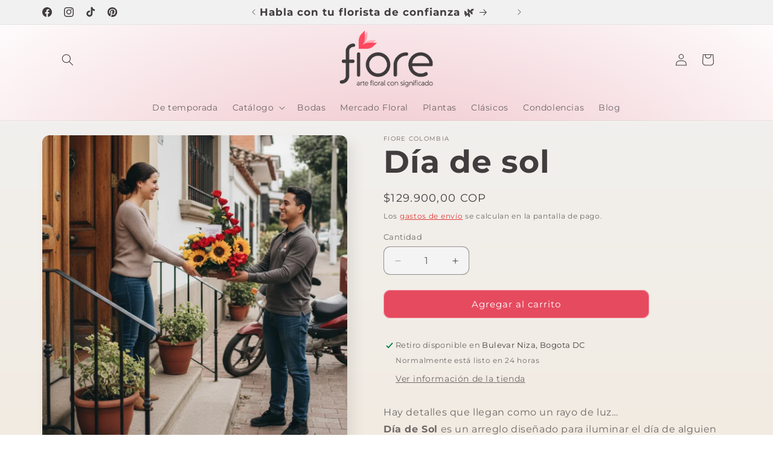

--- FILE ---
content_type: text/html; charset=utf-8
request_url: https://fiorecolombia.com/products/dia-de-sol
body_size: 43503
content:
<!doctype html>
<html class="js" lang="es">
  <head>
    <meta charset="utf-8">
    <meta http-equiv="X-UA-Compatible" content="IE=edge">
    <meta name="viewport" content="width=device-width,initial-scale=1">
    <meta name="theme-color" content="">
    <link rel="canonical" href="https://fiorecolombia.com/products/dia-de-sol"><link rel="icon" type="image/png" href="//fiorecolombia.com/cdn/shop/files/Diseno_sin_titulo_3.png?crop=center&height=32&v=1657254248&width=32"><link rel="preconnect" href="https://fonts.shopifycdn.com" crossorigin><title>
      Día de sol
 &ndash; Fiore Colombia</title>

    
      <meta name="description" content="Hay detalles que llegan como un rayo de luz…Día de Sol es un arreglo diseñado para iluminar el día de alguien especial. Combina girasoles radiantes, rosas rojas y pompones amarillos en una elegante base de madera, creando una composición vibrante, alegre y llena de energía positiva. Es un regalo que transmite cariño, v">
    

    

<meta property="og:site_name" content="Fiore Colombia">
<meta property="og:url" content="https://fiorecolombia.com/products/dia-de-sol">
<meta property="og:title" content="Día de sol">
<meta property="og:type" content="product">
<meta property="og:description" content="Hay detalles que llegan como un rayo de luz…Día de Sol es un arreglo diseñado para iluminar el día de alguien especial. Combina girasoles radiantes, rosas rojas y pompones amarillos en una elegante base de madera, creando una composición vibrante, alegre y llena de energía positiva. Es un regalo que transmite cariño, v"><meta property="og:image" content="http://fiorecolombia.com/cdn/shop/files/Captura_de_pantalla_2025-11-19_145245.png?v=1763582109">
  <meta property="og:image:secure_url" content="https://fiorecolombia.com/cdn/shop/files/Captura_de_pantalla_2025-11-19_145245.png?v=1763582109">
  <meta property="og:image:width" content="524">
  <meta property="og:image:height" content="526"><meta property="og:price:amount" content="129.900,00">
  <meta property="og:price:currency" content="COP"><meta name="twitter:card" content="summary_large_image">
<meta name="twitter:title" content="Día de sol">
<meta name="twitter:description" content="Hay detalles que llegan como un rayo de luz…Día de Sol es un arreglo diseñado para iluminar el día de alguien especial. Combina girasoles radiantes, rosas rojas y pompones amarillos en una elegante base de madera, creando una composición vibrante, alegre y llena de energía positiva. Es un regalo que transmite cariño, v">


    <script src="//fiorecolombia.com/cdn/shop/t/11/assets/constants.js?v=132983761750457495441745371040" defer="defer"></script>
    <script src="//fiorecolombia.com/cdn/shop/t/11/assets/pubsub.js?v=25310214064522200911745371042" defer="defer"></script>
    <script src="//fiorecolombia.com/cdn/shop/t/11/assets/global.js?v=184345515105158409801745371040" defer="defer"></script>
    <script src="//fiorecolombia.com/cdn/shop/t/11/assets/details-disclosure.js?v=13653116266235556501745371040" defer="defer"></script>
    <script src="//fiorecolombia.com/cdn/shop/t/11/assets/details-modal.js?v=25581673532751508451745371040" defer="defer"></script>
    <script src="//fiorecolombia.com/cdn/shop/t/11/assets/search-form.js?v=133129549252120666541745371042" defer="defer"></script><script src="//fiorecolombia.com/cdn/shop/t/11/assets/animations.js?v=88693664871331136111745371039" defer="defer"></script><script>window.performance && window.performance.mark && window.performance.mark('shopify.content_for_header.start');</script><meta name="google-site-verification" content="bJT245Q1PmEzwKExxbO6l5wwZ6BeOtGYRp46g9rv_lw">
<meta id="shopify-digital-wallet" name="shopify-digital-wallet" content="/50806390966/digital_wallets/dialog">
<link rel="alternate" type="application/json+oembed" href="https://fiorecolombia.com/products/dia-de-sol.oembed">
<script async="async" src="/checkouts/internal/preloads.js?locale=es-CO"></script>
<script id="shopify-features" type="application/json">{"accessToken":"84604a856672cf1d6e83fb75fcf38ecb","betas":["rich-media-storefront-analytics"],"domain":"fiorecolombia.com","predictiveSearch":true,"shopId":50806390966,"locale":"es"}</script>
<script>var Shopify = Shopify || {};
Shopify.shop = "fiore-colombia.myshopify.com";
Shopify.locale = "es";
Shopify.currency = {"active":"COP","rate":"1.0"};
Shopify.country = "CO";
Shopify.theme = {"name":"Sense 15.3.0 • 22 abril 2025","id":142417920182,"schema_name":"Sense","schema_version":"15.3.0","theme_store_id":1356,"role":"main"};
Shopify.theme.handle = "null";
Shopify.theme.style = {"id":null,"handle":null};
Shopify.cdnHost = "fiorecolombia.com/cdn";
Shopify.routes = Shopify.routes || {};
Shopify.routes.root = "/";</script>
<script type="module">!function(o){(o.Shopify=o.Shopify||{}).modules=!0}(window);</script>
<script>!function(o){function n(){var o=[];function n(){o.push(Array.prototype.slice.apply(arguments))}return n.q=o,n}var t=o.Shopify=o.Shopify||{};t.loadFeatures=n(),t.autoloadFeatures=n()}(window);</script>
<script id="shop-js-analytics" type="application/json">{"pageType":"product"}</script>
<script defer="defer" async type="module" src="//fiorecolombia.com/cdn/shopifycloud/shop-js/modules/v2/client.init-shop-cart-sync_BSQ69bm3.es.esm.js"></script>
<script defer="defer" async type="module" src="//fiorecolombia.com/cdn/shopifycloud/shop-js/modules/v2/chunk.common_CIqZBrE6.esm.js"></script>
<script type="module">
  await import("//fiorecolombia.com/cdn/shopifycloud/shop-js/modules/v2/client.init-shop-cart-sync_BSQ69bm3.es.esm.js");
await import("//fiorecolombia.com/cdn/shopifycloud/shop-js/modules/v2/chunk.common_CIqZBrE6.esm.js");

  window.Shopify.SignInWithShop?.initShopCartSync?.({"fedCMEnabled":true,"windoidEnabled":true});

</script>
<script id="__st">var __st={"a":50806390966,"offset":-18000,"reqid":"0df24981-fcff-4b18-bb71-d70fe0e74540-1768865333","pageurl":"fiorecolombia.com\/products\/dia-de-sol","u":"531108462d8c","p":"product","rtyp":"product","rid":7750073483446};</script>
<script>window.ShopifyPaypalV4VisibilityTracking = true;</script>
<script id="captcha-bootstrap">!function(){'use strict';const t='contact',e='account',n='new_comment',o=[[t,t],['blogs',n],['comments',n],[t,'customer']],c=[[e,'customer_login'],[e,'guest_login'],[e,'recover_customer_password'],[e,'create_customer']],r=t=>t.map((([t,e])=>`form[action*='/${t}']:not([data-nocaptcha='true']) input[name='form_type'][value='${e}']`)).join(','),a=t=>()=>t?[...document.querySelectorAll(t)].map((t=>t.form)):[];function s(){const t=[...o],e=r(t);return a(e)}const i='password',u='form_key',d=['recaptcha-v3-token','g-recaptcha-response','h-captcha-response',i],f=()=>{try{return window.sessionStorage}catch{return}},m='__shopify_v',_=t=>t.elements[u];function p(t,e,n=!1){try{const o=window.sessionStorage,c=JSON.parse(o.getItem(e)),{data:r}=function(t){const{data:e,action:n}=t;return t[m]||n?{data:e,action:n}:{data:t,action:n}}(c);for(const[e,n]of Object.entries(r))t.elements[e]&&(t.elements[e].value=n);n&&o.removeItem(e)}catch(o){console.error('form repopulation failed',{error:o})}}const l='form_type',E='cptcha';function T(t){t.dataset[E]=!0}const w=window,h=w.document,L='Shopify',v='ce_forms',y='captcha';let A=!1;((t,e)=>{const n=(g='f06e6c50-85a8-45c8-87d0-21a2b65856fe',I='https://cdn.shopify.com/shopifycloud/storefront-forms-hcaptcha/ce_storefront_forms_captcha_hcaptcha.v1.5.2.iife.js',D={infoText:'Protegido por hCaptcha',privacyText:'Privacidad',termsText:'Términos'},(t,e,n)=>{const o=w[L][v],c=o.bindForm;if(c)return c(t,g,e,D).then(n);var r;o.q.push([[t,g,e,D],n]),r=I,A||(h.body.append(Object.assign(h.createElement('script'),{id:'captcha-provider',async:!0,src:r})),A=!0)});var g,I,D;w[L]=w[L]||{},w[L][v]=w[L][v]||{},w[L][v].q=[],w[L][y]=w[L][y]||{},w[L][y].protect=function(t,e){n(t,void 0,e),T(t)},Object.freeze(w[L][y]),function(t,e,n,w,h,L){const[v,y,A,g]=function(t,e,n){const i=e?o:[],u=t?c:[],d=[...i,...u],f=r(d),m=r(i),_=r(d.filter((([t,e])=>n.includes(e))));return[a(f),a(m),a(_),s()]}(w,h,L),I=t=>{const e=t.target;return e instanceof HTMLFormElement?e:e&&e.form},D=t=>v().includes(t);t.addEventListener('submit',(t=>{const e=I(t);if(!e)return;const n=D(e)&&!e.dataset.hcaptchaBound&&!e.dataset.recaptchaBound,o=_(e),c=g().includes(e)&&(!o||!o.value);(n||c)&&t.preventDefault(),c&&!n&&(function(t){try{if(!f())return;!function(t){const e=f();if(!e)return;const n=_(t);if(!n)return;const o=n.value;o&&e.removeItem(o)}(t);const e=Array.from(Array(32),(()=>Math.random().toString(36)[2])).join('');!function(t,e){_(t)||t.append(Object.assign(document.createElement('input'),{type:'hidden',name:u})),t.elements[u].value=e}(t,e),function(t,e){const n=f();if(!n)return;const o=[...t.querySelectorAll(`input[type='${i}']`)].map((({name:t})=>t)),c=[...d,...o],r={};for(const[a,s]of new FormData(t).entries())c.includes(a)||(r[a]=s);n.setItem(e,JSON.stringify({[m]:1,action:t.action,data:r}))}(t,e)}catch(e){console.error('failed to persist form',e)}}(e),e.submit())}));const S=(t,e)=>{t&&!t.dataset[E]&&(n(t,e.some((e=>e===t))),T(t))};for(const o of['focusin','change'])t.addEventListener(o,(t=>{const e=I(t);D(e)&&S(e,y())}));const B=e.get('form_key'),M=e.get(l),P=B&&M;t.addEventListener('DOMContentLoaded',(()=>{const t=y();if(P)for(const e of t)e.elements[l].value===M&&p(e,B);[...new Set([...A(),...v().filter((t=>'true'===t.dataset.shopifyCaptcha))])].forEach((e=>S(e,t)))}))}(h,new URLSearchParams(w.location.search),n,t,e,['guest_login'])})(!0,!0)}();</script>
<script integrity="sha256-4kQ18oKyAcykRKYeNunJcIwy7WH5gtpwJnB7kiuLZ1E=" data-source-attribution="shopify.loadfeatures" defer="defer" src="//fiorecolombia.com/cdn/shopifycloud/storefront/assets/storefront/load_feature-a0a9edcb.js" crossorigin="anonymous"></script>
<script data-source-attribution="shopify.dynamic_checkout.dynamic.init">var Shopify=Shopify||{};Shopify.PaymentButton=Shopify.PaymentButton||{isStorefrontPortableWallets:!0,init:function(){window.Shopify.PaymentButton.init=function(){};var t=document.createElement("script");t.src="https://fiorecolombia.com/cdn/shopifycloud/portable-wallets/latest/portable-wallets.es.js",t.type="module",document.head.appendChild(t)}};
</script>
<script data-source-attribution="shopify.dynamic_checkout.buyer_consent">
  function portableWalletsHideBuyerConsent(e){var t=document.getElementById("shopify-buyer-consent"),n=document.getElementById("shopify-subscription-policy-button");t&&n&&(t.classList.add("hidden"),t.setAttribute("aria-hidden","true"),n.removeEventListener("click",e))}function portableWalletsShowBuyerConsent(e){var t=document.getElementById("shopify-buyer-consent"),n=document.getElementById("shopify-subscription-policy-button");t&&n&&(t.classList.remove("hidden"),t.removeAttribute("aria-hidden"),n.addEventListener("click",e))}window.Shopify?.PaymentButton&&(window.Shopify.PaymentButton.hideBuyerConsent=portableWalletsHideBuyerConsent,window.Shopify.PaymentButton.showBuyerConsent=portableWalletsShowBuyerConsent);
</script>
<script data-source-attribution="shopify.dynamic_checkout.cart.bootstrap">document.addEventListener("DOMContentLoaded",(function(){function t(){return document.querySelector("shopify-accelerated-checkout-cart, shopify-accelerated-checkout")}if(t())Shopify.PaymentButton.init();else{new MutationObserver((function(e,n){t()&&(Shopify.PaymentButton.init(),n.disconnect())})).observe(document.body,{childList:!0,subtree:!0})}}));
</script>
<script id='scb4127' type='text/javascript' async='' src='https://fiorecolombia.com/cdn/shopifycloud/privacy-banner/storefront-banner.js'></script><script id="sections-script" data-sections="header" defer="defer" src="//fiorecolombia.com/cdn/shop/t/11/compiled_assets/scripts.js?v=1082"></script>
<script>window.performance && window.performance.mark && window.performance.mark('shopify.content_for_header.end');</script>


    <style data-shopify>
      @font-face {
  font-family: Montserrat;
  font-weight: 400;
  font-style: normal;
  font-display: swap;
  src: url("//fiorecolombia.com/cdn/fonts/montserrat/montserrat_n4.81949fa0ac9fd2021e16436151e8eaa539321637.woff2") format("woff2"),
       url("//fiorecolombia.com/cdn/fonts/montserrat/montserrat_n4.a6c632ca7b62da89c3594789ba828388aac693fe.woff") format("woff");
}

      @font-face {
  font-family: Montserrat;
  font-weight: 700;
  font-style: normal;
  font-display: swap;
  src: url("//fiorecolombia.com/cdn/fonts/montserrat/montserrat_n7.3c434e22befd5c18a6b4afadb1e3d77c128c7939.woff2") format("woff2"),
       url("//fiorecolombia.com/cdn/fonts/montserrat/montserrat_n7.5d9fa6e2cae713c8fb539a9876489d86207fe957.woff") format("woff");
}

      @font-face {
  font-family: Montserrat;
  font-weight: 400;
  font-style: italic;
  font-display: swap;
  src: url("//fiorecolombia.com/cdn/fonts/montserrat/montserrat_i4.5a4ea298b4789e064f62a29aafc18d41f09ae59b.woff2") format("woff2"),
       url("//fiorecolombia.com/cdn/fonts/montserrat/montserrat_i4.072b5869c5e0ed5b9d2021e4c2af132e16681ad2.woff") format("woff");
}

      @font-face {
  font-family: Montserrat;
  font-weight: 700;
  font-style: italic;
  font-display: swap;
  src: url("//fiorecolombia.com/cdn/fonts/montserrat/montserrat_i7.a0d4a463df4f146567d871890ffb3c80408e7732.woff2") format("woff2"),
       url("//fiorecolombia.com/cdn/fonts/montserrat/montserrat_i7.f6ec9f2a0681acc6f8152c40921d2a4d2e1a2c78.woff") format("woff");
}

      @font-face {
  font-family: Montserrat;
  font-weight: 700;
  font-style: normal;
  font-display: swap;
  src: url("//fiorecolombia.com/cdn/fonts/montserrat/montserrat_n7.3c434e22befd5c18a6b4afadb1e3d77c128c7939.woff2") format("woff2"),
       url("//fiorecolombia.com/cdn/fonts/montserrat/montserrat_n7.5d9fa6e2cae713c8fb539a9876489d86207fe957.woff") format("woff");
}


      
        :root,
        .color-background-1 {
          --color-background: 245,245,245;
        
          --gradient-background: linear-gradient(180deg, rgba(242, 242, 242, 1), rgba(241, 235, 226, 1) 100%);
        

        

        --color-foreground: 65,61,62;
        --color-background-contrast: 181,181,181;
        --color-shadow: 65,61,62;
        --color-button: 230,74,95;
        --color-button-text: 255,255,255;
        --color-secondary-button: 245,245,245;
        --color-secondary-button-text: 221,29,29;
        --color-link: 221,29,29;
        --color-badge-foreground: 65,61,62;
        --color-badge-background: 245,245,245;
        --color-badge-border: 65,61,62;
        --payment-terms-background-color: rgb(245 245 245);
      }
      
        
        .color-background-2 {
          --color-background: 245,245,245;
        
          --gradient-background: radial-gradient(rgba(244, 154, 171, 0.39), rgba(242, 172, 185, 0.51) 25%, rgba(255, 255, 255, 1) 100%);
        

        

        --color-foreground: 65,61,62;
        --color-background-contrast: 181,181,181;
        --color-shadow: 65,61,62;
        --color-button: 65,61,62;
        --color-button-text: 245,245,245;
        --color-secondary-button: 245,245,245;
        --color-secondary-button-text: 65,61,62;
        --color-link: 65,61,62;
        --color-badge-foreground: 65,61,62;
        --color-badge-background: 245,245,245;
        --color-badge-border: 65,61,62;
        --payment-terms-background-color: rgb(245 245 245);
      }
      
        
        .color-inverse {
          --color-background: 65,61,62;
        
          --gradient-background: #413d3e;
        

        

        --color-foreground: 245,245,245;
        --color-background-contrast: 78,73,75;
        --color-shadow: 65,61,62;
        --color-button: 245,245,245;
        --color-button-text: 65,61,62;
        --color-secondary-button: 65,61,62;
        --color-secondary-button-text: 245,245,245;
        --color-link: 245,245,245;
        --color-badge-foreground: 245,245,245;
        --color-badge-background: 65,61,62;
        --color-badge-border: 245,245,245;
        --payment-terms-background-color: rgb(65 61 62);
      }
      
        
        .color-accent-1 {
          --color-background: 230,74,95;
        
          --gradient-background: #e64a5f;
        

        

        --color-foreground: 255,255,255;
        --color-background-contrast: 155,21,39;
        --color-shadow: 65,61,62;
        --color-button: 255,255,255;
        --color-button-text: 230,74,95;
        --color-secondary-button: 230,74,95;
        --color-secondary-button-text: 255,255,255;
        --color-link: 255,255,255;
        --color-badge-foreground: 255,255,255;
        --color-badge-background: 230,74,95;
        --color-badge-border: 255,255,255;
        --payment-terms-background-color: rgb(230 74 95);
      }
      
        
        .color-accent-2 {
          --color-background: 230,74,95;
        
          --gradient-background: linear-gradient(180deg, rgba(255, 145, 129, 1), rgba(230, 74, 95, 1) 49%, rgba(236, 166, 175, 1) 100%);
        

        

        --color-foreground: 255,255,255;
        --color-background-contrast: 155,21,39;
        --color-shadow: 65,61,62;
        --color-button: 255,255,255;
        --color-button-text: 230,74,95;
        --color-secondary-button: 230,74,95;
        --color-secondary-button-text: 255,255,255;
        --color-link: 255,255,255;
        --color-badge-foreground: 255,255,255;
        --color-badge-background: 230,74,95;
        --color-badge-border: 255,255,255;
        --payment-terms-background-color: rgb(230 74 95);
      }
      

      body, .color-background-1, .color-background-2, .color-inverse, .color-accent-1, .color-accent-2 {
        color: rgba(var(--color-foreground), 0.75);
        background-color: rgb(var(--color-background));
      }

      :root {
        --font-body-family: Montserrat, sans-serif;
        --font-body-style: normal;
        --font-body-weight: 400;
        --font-body-weight-bold: 700;

        --font-heading-family: Montserrat, sans-serif;
        --font-heading-style: normal;
        --font-heading-weight: 700;

        --font-body-scale: 1.0;
        --font-heading-scale: 1.3;

        --media-padding: px;
        --media-border-opacity: 0.1;
        --media-border-width: 0px;
        --media-radius: 12px;
        --media-shadow-opacity: 0.1;
        --media-shadow-horizontal-offset: 10px;
        --media-shadow-vertical-offset: 12px;
        --media-shadow-blur-radius: 20px;
        --media-shadow-visible: 1;

        --page-width: 120rem;
        --page-width-margin: 0rem;

        --product-card-image-padding: 0.0rem;
        --product-card-corner-radius: 1.2rem;
        --product-card-text-alignment: center;
        --product-card-border-width: 0.0rem;
        --product-card-border-opacity: 0.1;
        --product-card-shadow-opacity: 0.05;
        --product-card-shadow-visible: 1;
        --product-card-shadow-horizontal-offset: 1.0rem;
        --product-card-shadow-vertical-offset: 1.0rem;
        --product-card-shadow-blur-radius: 3.5rem;

        --collection-card-image-padding: 0.0rem;
        --collection-card-corner-radius: 1.2rem;
        --collection-card-text-alignment: center;
        --collection-card-border-width: 0.0rem;
        --collection-card-border-opacity: 0.1;
        --collection-card-shadow-opacity: 0.05;
        --collection-card-shadow-visible: 1;
        --collection-card-shadow-horizontal-offset: 1.0rem;
        --collection-card-shadow-vertical-offset: 1.0rem;
        --collection-card-shadow-blur-radius: 3.5rem;

        --blog-card-image-padding: 0.0rem;
        --blog-card-corner-radius: 1.2rem;
        --blog-card-text-alignment: center;
        --blog-card-border-width: 0.0rem;
        --blog-card-border-opacity: 0.1;
        --blog-card-shadow-opacity: 0.05;
        --blog-card-shadow-visible: 1;
        --blog-card-shadow-horizontal-offset: 1.0rem;
        --blog-card-shadow-vertical-offset: 1.0rem;
        --blog-card-shadow-blur-radius: 3.5rem;

        --badge-corner-radius: 2.0rem;

        --popup-border-width: 1px;
        --popup-border-opacity: 0.1;
        --popup-corner-radius: 22px;
        --popup-shadow-opacity: 0.1;
        --popup-shadow-horizontal-offset: 10px;
        --popup-shadow-vertical-offset: 12px;
        --popup-shadow-blur-radius: 20px;

        --drawer-border-width: 1px;
        --drawer-border-opacity: 0.1;
        --drawer-shadow-opacity: 0.0;
        --drawer-shadow-horizontal-offset: 0px;
        --drawer-shadow-vertical-offset: 4px;
        --drawer-shadow-blur-radius: 5px;

        --spacing-sections-desktop: 44px;
        --spacing-sections-mobile: 31px;

        --grid-desktop-vertical-spacing: 40px;
        --grid-desktop-horizontal-spacing: 40px;
        --grid-mobile-vertical-spacing: 20px;
        --grid-mobile-horizontal-spacing: 20px;

        --text-boxes-border-opacity: 0.1;
        --text-boxes-border-width: 0px;
        --text-boxes-radius: 24px;
        --text-boxes-shadow-opacity: 0.0;
        --text-boxes-shadow-visible: 0;
        --text-boxes-shadow-horizontal-offset: 10px;
        --text-boxes-shadow-vertical-offset: 12px;
        --text-boxes-shadow-blur-radius: 20px;

        --buttons-radius: 10px;
        --buttons-radius-outset: 11px;
        --buttons-border-width: 1px;
        --buttons-border-opacity: 0.55;
        --buttons-shadow-opacity: 0.0;
        --buttons-shadow-visible: 0;
        --buttons-shadow-horizontal-offset: 0px;
        --buttons-shadow-vertical-offset: 4px;
        --buttons-shadow-blur-radius: 5px;
        --buttons-border-offset: 0.3px;

        --inputs-radius: 10px;
        --inputs-border-width: 1px;
        --inputs-border-opacity: 0.55;
        --inputs-shadow-opacity: 0.0;
        --inputs-shadow-horizontal-offset: 0px;
        --inputs-margin-offset: 0px;
        --inputs-shadow-vertical-offset: 4px;
        --inputs-shadow-blur-radius: 5px;
        --inputs-radius-outset: 11px;

        --variant-pills-radius: 10px;
        --variant-pills-border-width: 0px;
        --variant-pills-border-opacity: 0.1;
        --variant-pills-shadow-opacity: 0.0;
        --variant-pills-shadow-horizontal-offset: 0px;
        --variant-pills-shadow-vertical-offset: 4px;
        --variant-pills-shadow-blur-radius: 5px;
      }

      *,
      *::before,
      *::after {
        box-sizing: inherit;
      }

      html {
        box-sizing: border-box;
        font-size: calc(var(--font-body-scale) * 62.5%);
        height: 100%;
      }

      body {
        display: grid;
        grid-template-rows: auto auto 1fr auto;
        grid-template-columns: 100%;
        min-height: 100%;
        margin: 0;
        font-size: 1.5rem;
        letter-spacing: 0.06rem;
        line-height: calc(1 + 0.8 / var(--font-body-scale));
        font-family: var(--font-body-family);
        font-style: var(--font-body-style);
        font-weight: var(--font-body-weight);
      }

      @media screen and (min-width: 750px) {
        body {
          font-size: 1.6rem;
        }
      }
    </style>

    <link href="//fiorecolombia.com/cdn/shop/t/11/assets/base.css?v=159841507637079171801745371039" rel="stylesheet" type="text/css" media="all" />
    <link rel="stylesheet" href="//fiorecolombia.com/cdn/shop/t/11/assets/component-cart-items.css?v=123238115697927560811745371039" media="print" onload="this.media='all'"><link href="//fiorecolombia.com/cdn/shop/t/11/assets/component-cart-drawer.css?v=112801333748515159671745371039" rel="stylesheet" type="text/css" media="all" />
      <link href="//fiorecolombia.com/cdn/shop/t/11/assets/component-cart.css?v=164708765130180853531745371040" rel="stylesheet" type="text/css" media="all" />
      <link href="//fiorecolombia.com/cdn/shop/t/11/assets/component-totals.css?v=15906652033866631521745371040" rel="stylesheet" type="text/css" media="all" />
      <link href="//fiorecolombia.com/cdn/shop/t/11/assets/component-price.css?v=70172745017360139101745371040" rel="stylesheet" type="text/css" media="all" />
      <link href="//fiorecolombia.com/cdn/shop/t/11/assets/component-discounts.css?v=152760482443307489271745371040" rel="stylesheet" type="text/css" media="all" />

      <link rel="preload" as="font" href="//fiorecolombia.com/cdn/fonts/montserrat/montserrat_n4.81949fa0ac9fd2021e16436151e8eaa539321637.woff2" type="font/woff2" crossorigin>
      

      <link rel="preload" as="font" href="//fiorecolombia.com/cdn/fonts/montserrat/montserrat_n7.3c434e22befd5c18a6b4afadb1e3d77c128c7939.woff2" type="font/woff2" crossorigin>
      
<link
        rel="stylesheet"
        href="//fiorecolombia.com/cdn/shop/t/11/assets/component-predictive-search.css?v=118923337488134913561745371040"
        media="print"
        onload="this.media='all'"
      ><script>
      if (Shopify.designMode) {
        document.documentElement.classList.add('shopify-design-mode');
      }
    </script>
  <!-- BEGIN app block: shopify://apps/judge-me-reviews/blocks/judgeme_core/61ccd3b1-a9f2-4160-9fe9-4fec8413e5d8 --><!-- Start of Judge.me Core -->






<link rel="dns-prefetch" href="https://cdnwidget.judge.me">
<link rel="dns-prefetch" href="https://cdn.judge.me">
<link rel="dns-prefetch" href="https://cdn1.judge.me">
<link rel="dns-prefetch" href="https://api.judge.me">

<script data-cfasync='false' class='jdgm-settings-script'>window.jdgmSettings={"pagination":5,"disable_web_reviews":false,"badge_no_review_text":"Sin reseñas","badge_n_reviews_text":"{{ n }} reseña/reseñas","hide_badge_preview_if_no_reviews":true,"badge_hide_text":false,"enforce_center_preview_badge":false,"widget_title":"Reseñas de Clientes","widget_open_form_text":"Escribir una reseña","widget_close_form_text":"Cancelar reseña","widget_refresh_page_text":"Actualizar página","widget_summary_text":"Basado en {{ number_of_reviews }} reseña/reseñas","widget_no_review_text":"Sé el primero en escribir una reseña","widget_name_field_text":"Nombre","widget_verified_name_field_text":"Nombre Verificado (público)","widget_name_placeholder_text":"Nombre","widget_required_field_error_text":"Este campo es obligatorio.","widget_email_field_text":"Dirección de correo electrónico","widget_verified_email_field_text":"Correo electrónico Verificado (privado, no se puede editar)","widget_email_placeholder_text":"Tu dirección de correo electrónico","widget_email_field_error_text":"Por favor, ingresa una dirección de correo electrónico válida.","widget_rating_field_text":"Calificación","widget_review_title_field_text":"Título de la Reseña","widget_review_title_placeholder_text":"Da un título a tu reseña","widget_review_body_field_text":"Contenido de la reseña","widget_review_body_placeholder_text":"Empieza a escribir aquí...","widget_pictures_field_text":"Imagen/Video (opcional)","widget_submit_review_text":"Enviar Reseña","widget_submit_verified_review_text":"Enviar Reseña Verificada","widget_submit_success_msg_with_auto_publish":"¡Gracias! Por favor, actualiza la página en unos momentos para ver tu reseña. Puedes eliminar o editar tu reseña iniciando sesión en \u003ca href='https://judge.me/login' target='_blank' rel='nofollow noopener'\u003eJudge.me\u003c/a\u003e","widget_submit_success_msg_no_auto_publish":"¡Gracias! Tu reseña se publicará tan pronto como sea aprobada por el administrador de la tienda. Puedes eliminar o editar tu reseña iniciando sesión en \u003ca href='https://judge.me/login' target='_blank' rel='nofollow noopener'\u003eJudge.me\u003c/a\u003e","widget_show_default_reviews_out_of_total_text":"Mostrando {{ n_reviews_shown }} de {{ n_reviews }} reseñas.","widget_show_all_link_text":"Mostrar todas","widget_show_less_link_text":"Mostrar menos","widget_author_said_text":"{{ reviewer_name }} dijo:","widget_days_text":"hace {{ n }} día/días","widget_weeks_text":"hace {{ n }} semana/semanas","widget_months_text":"hace {{ n }} mes/meses","widget_years_text":"hace {{ n }} año/años","widget_yesterday_text":"Ayer","widget_today_text":"Hoy","widget_replied_text":"\u003e\u003e {{ shop_name }} respondió:","widget_read_more_text":"Leer más","widget_reviewer_name_as_initial":"","widget_rating_filter_color":"#fbcd0a","widget_rating_filter_see_all_text":"Ver todas las reseñas","widget_sorting_most_recent_text":"Más Recientes","widget_sorting_highest_rating_text":"Mayor Calificación","widget_sorting_lowest_rating_text":"Menor Calificación","widget_sorting_with_pictures_text":"Solo Imágenes","widget_sorting_most_helpful_text":"Más Útiles","widget_open_question_form_text":"Hacer una pregunta","widget_reviews_subtab_text":"Reseñas","widget_questions_subtab_text":"Preguntas","widget_question_label_text":"Pregunta","widget_answer_label_text":"Respuesta","widget_question_placeholder_text":"Escribe tu pregunta aquí","widget_submit_question_text":"Enviar Pregunta","widget_question_submit_success_text":"¡Gracias por tu pregunta! Te notificaremos una vez que sea respondida.","verified_badge_text":"Verificado","verified_badge_bg_color":"","verified_badge_text_color":"","verified_badge_placement":"left-of-reviewer-name","widget_review_max_height":"","widget_hide_border":false,"widget_social_share":false,"widget_thumb":false,"widget_review_location_show":false,"widget_location_format":"","all_reviews_include_out_of_store_products":true,"all_reviews_out_of_store_text":"(fuera de la tienda)","all_reviews_pagination":100,"all_reviews_product_name_prefix_text":"sobre","enable_review_pictures":true,"enable_question_anwser":false,"widget_theme":"default","review_date_format":"dd/mm/yyyy","default_sort_method":"most-recent","widget_product_reviews_subtab_text":"Reseñas de Productos","widget_shop_reviews_subtab_text":"Reseñas de la Tienda","widget_other_products_reviews_text":"Reseñas para otros productos","widget_store_reviews_subtab_text":"Reseñas de la tienda","widget_no_store_reviews_text":"Esta tienda no ha recibido ninguna reseña todavía","widget_web_restriction_product_reviews_text":"Este producto no ha recibido ninguna reseña todavía","widget_no_items_text":"No se encontraron elementos","widget_show_more_text":"Mostrar más","widget_write_a_store_review_text":"Escribir una Reseña de la Tienda","widget_other_languages_heading":"Reseñas en Otros Idiomas","widget_translate_review_text":"Traducir reseña a {{ language }}","widget_translating_review_text":"Traduciendo...","widget_show_original_translation_text":"Mostrar original ({{ language }})","widget_translate_review_failed_text":"No se pudo traducir la reseña.","widget_translate_review_retry_text":"Reintentar","widget_translate_review_try_again_later_text":"Intentar más tarde","show_product_url_for_grouped_product":false,"widget_sorting_pictures_first_text":"Imágenes Primero","show_pictures_on_all_rev_page_mobile":false,"show_pictures_on_all_rev_page_desktop":false,"floating_tab_hide_mobile_install_preference":false,"floating_tab_button_name":"★ Reseñas","floating_tab_title":"Deja que los clientes hablen por nosotros","floating_tab_button_color":"","floating_tab_button_background_color":"","floating_tab_url":"","floating_tab_url_enabled":false,"floating_tab_tab_style":"text","all_reviews_text_badge_text":"Los clientes nos califican {{ shop.metafields.judgeme.all_reviews_rating | round: 1 }}/5 basado en {{ shop.metafields.judgeme.all_reviews_count }} reseñas.","all_reviews_text_badge_text_branded_style":"{{ shop.metafields.judgeme.all_reviews_rating | round: 1 }} de 5 estrellas basado en {{ shop.metafields.judgeme.all_reviews_count }} reseñas","is_all_reviews_text_badge_a_link":false,"show_stars_for_all_reviews_text_badge":false,"all_reviews_text_badge_url":"","all_reviews_text_style":"branded","all_reviews_text_color_style":"judgeme_brand_color","all_reviews_text_color":"#108474","all_reviews_text_show_jm_brand":true,"featured_carousel_show_header":true,"featured_carousel_title":"Deja que los clientes hablen por nosotros","testimonials_carousel_title":"Los clientes nos dicen","videos_carousel_title":"Historias de clientes reales","cards_carousel_title":"Los clientes nos dicen","featured_carousel_count_text":"de {{ n }} reseñas","featured_carousel_add_link_to_all_reviews_page":false,"featured_carousel_url":"","featured_carousel_show_images":true,"featured_carousel_autoslide_interval":5,"featured_carousel_arrows_on_the_sides":false,"featured_carousel_height":250,"featured_carousel_width":80,"featured_carousel_image_size":0,"featured_carousel_image_height":250,"featured_carousel_arrow_color":"#eeeeee","verified_count_badge_style":"branded","verified_count_badge_orientation":"horizontal","verified_count_badge_color_style":"judgeme_brand_color","verified_count_badge_color":"#108474","is_verified_count_badge_a_link":false,"verified_count_badge_url":"","verified_count_badge_show_jm_brand":true,"widget_rating_preset_default":5,"widget_first_sub_tab":"product-reviews","widget_show_histogram":true,"widget_histogram_use_custom_color":false,"widget_pagination_use_custom_color":false,"widget_star_use_custom_color":false,"widget_verified_badge_use_custom_color":false,"widget_write_review_use_custom_color":false,"picture_reminder_submit_button":"Upload Pictures","enable_review_videos":false,"mute_video_by_default":false,"widget_sorting_videos_first_text":"Videos Primero","widget_review_pending_text":"Pendiente","featured_carousel_items_for_large_screen":3,"social_share_options_order":"Facebook,Twitter","remove_microdata_snippet":true,"disable_json_ld":false,"enable_json_ld_products":false,"preview_badge_show_question_text":false,"preview_badge_no_question_text":"Sin preguntas","preview_badge_n_question_text":"{{ number_of_questions }} pregunta/preguntas","qa_badge_show_icon":false,"qa_badge_position":"same-row","remove_judgeme_branding":false,"widget_add_search_bar":false,"widget_search_bar_placeholder":"Buscar","widget_sorting_verified_only_text":"Solo verificadas","featured_carousel_theme":"default","featured_carousel_show_rating":true,"featured_carousel_show_title":true,"featured_carousel_show_body":true,"featured_carousel_show_date":false,"featured_carousel_show_reviewer":true,"featured_carousel_show_product":false,"featured_carousel_header_background_color":"#108474","featured_carousel_header_text_color":"#ffffff","featured_carousel_name_product_separator":"reviewed","featured_carousel_full_star_background":"#108474","featured_carousel_empty_star_background":"#dadada","featured_carousel_vertical_theme_background":"#f9fafb","featured_carousel_verified_badge_enable":true,"featured_carousel_verified_badge_color":"#108474","featured_carousel_border_style":"round","featured_carousel_review_line_length_limit":3,"featured_carousel_more_reviews_button_text":"Leer más reseñas","featured_carousel_view_product_button_text":"Ver producto","all_reviews_page_load_reviews_on":"scroll","all_reviews_page_load_more_text":"Cargar Más Reseñas","disable_fb_tab_reviews":false,"enable_ajax_cdn_cache":false,"widget_advanced_speed_features":5,"widget_public_name_text":"mostrado públicamente como","default_reviewer_name":"John Smith","default_reviewer_name_has_non_latin":true,"widget_reviewer_anonymous":"Anónimo","medals_widget_title":"Medallas de Reseñas Judge.me","medals_widget_background_color":"#f9fafb","medals_widget_position":"footer_all_pages","medals_widget_border_color":"#f9fafb","medals_widget_verified_text_position":"left","medals_widget_use_monochromatic_version":false,"medals_widget_elements_color":"#108474","show_reviewer_avatar":true,"widget_invalid_yt_video_url_error_text":"No es una URL de video de YouTube","widget_max_length_field_error_text":"Por favor, ingresa no más de {0} caracteres.","widget_show_country_flag":false,"widget_show_collected_via_shop_app":true,"widget_verified_by_shop_badge_style":"light","widget_verified_by_shop_text":"Verificado por la Tienda","widget_show_photo_gallery":false,"widget_load_with_code_splitting":true,"widget_ugc_install_preference":false,"widget_ugc_title":"Hecho por nosotros, Compartido por ti","widget_ugc_subtitle":"Etiquétanos para ver tu imagen destacada en nuestra página","widget_ugc_arrows_color":"#ffffff","widget_ugc_primary_button_text":"Comprar Ahora","widget_ugc_primary_button_background_color":"#108474","widget_ugc_primary_button_text_color":"#ffffff","widget_ugc_primary_button_border_width":"0","widget_ugc_primary_button_border_style":"none","widget_ugc_primary_button_border_color":"#108474","widget_ugc_primary_button_border_radius":"25","widget_ugc_secondary_button_text":"Cargar Más","widget_ugc_secondary_button_background_color":"#ffffff","widget_ugc_secondary_button_text_color":"#108474","widget_ugc_secondary_button_border_width":"2","widget_ugc_secondary_button_border_style":"solid","widget_ugc_secondary_button_border_color":"#108474","widget_ugc_secondary_button_border_radius":"25","widget_ugc_reviews_button_text":"Ver Reseñas","widget_ugc_reviews_button_background_color":"#ffffff","widget_ugc_reviews_button_text_color":"#108474","widget_ugc_reviews_button_border_width":"2","widget_ugc_reviews_button_border_style":"solid","widget_ugc_reviews_button_border_color":"#108474","widget_ugc_reviews_button_border_radius":"25","widget_ugc_reviews_button_link_to":"judgeme-reviews-page","widget_ugc_show_post_date":true,"widget_ugc_max_width":"800","widget_rating_metafield_value_type":true,"widget_primary_color":"#F8ED07","widget_enable_secondary_color":false,"widget_secondary_color":"#edf5f5","widget_summary_average_rating_text":"{{ average_rating }} de 5","widget_media_grid_title":"Fotos y videos de clientes","widget_media_grid_see_more_text":"Ver más","widget_round_style":false,"widget_show_product_medals":true,"widget_verified_by_judgeme_text":"Verificado por Judge.me","widget_show_store_medals":true,"widget_verified_by_judgeme_text_in_store_medals":"Verificado por Judge.me","widget_media_field_exceed_quantity_message":"Lo sentimos, solo podemos aceptar {{ max_media }} para una reseña.","widget_media_field_exceed_limit_message":"{{ file_name }} es demasiado grande, por favor selecciona un {{ media_type }} menor a {{ size_limit }}MB.","widget_review_submitted_text":"¡Reseña Enviada!","widget_question_submitted_text":"¡Pregunta Enviada!","widget_close_form_text_question":"Cancelar","widget_write_your_answer_here_text":"Escribe tu respuesta aquí","widget_enabled_branded_link":true,"widget_show_collected_by_judgeme":true,"widget_reviewer_name_color":"","widget_write_review_text_color":"","widget_write_review_bg_color":"","widget_collected_by_judgeme_text":"recopilado por Judge.me","widget_pagination_type":"standard","widget_load_more_text":"Cargar Más","widget_load_more_color":"#108474","widget_full_review_text":"Reseña Completa","widget_read_more_reviews_text":"Leer Más Reseñas","widget_read_questions_text":"Leer Preguntas","widget_questions_and_answers_text":"Preguntas y Respuestas","widget_verified_by_text":"Verificado por","widget_verified_text":"Verificado","widget_number_of_reviews_text":"{{ number_of_reviews }} reseñas","widget_back_button_text":"Atrás","widget_next_button_text":"Siguiente","widget_custom_forms_filter_button":"Filtros","custom_forms_style":"horizontal","widget_show_review_information":false,"how_reviews_are_collected":"¿Cómo se recopilan las reseñas?","widget_show_review_keywords":false,"widget_gdpr_statement":"Cómo usamos tus datos: Solo te contactaremos sobre la reseña que dejaste, y solo si es necesario. Al enviar tu reseña, aceptas los \u003ca href='https://judge.me/terms' target='_blank' rel='nofollow noopener'\u003etérminos\u003c/a\u003e, \u003ca href='https://judge.me/privacy' target='_blank' rel='nofollow noopener'\u003eprivacidad\u003c/a\u003e y \u003ca href='https://judge.me/content-policy' target='_blank' rel='nofollow noopener'\u003epolíticas de contenido\u003c/a\u003e de Judge.me.","widget_multilingual_sorting_enabled":false,"widget_translate_review_content_enabled":false,"widget_translate_review_content_method":"manual","popup_widget_review_selection":"automatically_with_pictures","popup_widget_round_border_style":true,"popup_widget_show_title":true,"popup_widget_show_body":true,"popup_widget_show_reviewer":false,"popup_widget_show_product":true,"popup_widget_show_pictures":true,"popup_widget_use_review_picture":true,"popup_widget_show_on_home_page":true,"popup_widget_show_on_product_page":true,"popup_widget_show_on_collection_page":true,"popup_widget_show_on_cart_page":true,"popup_widget_position":"bottom_left","popup_widget_first_review_delay":5,"popup_widget_duration":5,"popup_widget_interval":5,"popup_widget_review_count":5,"popup_widget_hide_on_mobile":true,"review_snippet_widget_round_border_style":true,"review_snippet_widget_card_color":"#FFFFFF","review_snippet_widget_slider_arrows_background_color":"#FFFFFF","review_snippet_widget_slider_arrows_color":"#000000","review_snippet_widget_star_color":"#108474","show_product_variant":false,"all_reviews_product_variant_label_text":"Variante: ","widget_show_verified_branding":true,"widget_ai_summary_title":"Los clientes dicen","widget_ai_summary_disclaimer":"Resumen de reseñas impulsado por IA basado en reseñas recientes de clientes","widget_show_ai_summary":false,"widget_show_ai_summary_bg":false,"widget_show_review_title_input":true,"redirect_reviewers_invited_via_email":"review_widget","request_store_review_after_product_review":false,"request_review_other_products_in_order":false,"review_form_color_scheme":"default","review_form_corner_style":"square","review_form_star_color":{},"review_form_text_color":"#333333","review_form_background_color":"#ffffff","review_form_field_background_color":"#fafafa","review_form_button_color":{},"review_form_button_text_color":"#ffffff","review_form_modal_overlay_color":"#000000","review_content_screen_title_text":"¿Cómo calificarías este producto?","review_content_introduction_text":"Nos encantaría que compartieras un poco sobre tu experiencia.","store_review_form_title_text":"¿Cómo calificarías esta tienda?","store_review_form_introduction_text":"Nos encantaría que compartieras un poco sobre tu experiencia.","show_review_guidance_text":true,"one_star_review_guidance_text":"Pobre","five_star_review_guidance_text":"Excelente","customer_information_screen_title_text":"Sobre ti","customer_information_introduction_text":"Por favor, cuéntanos más sobre ti.","custom_questions_screen_title_text":"Tu experiencia en más detalle","custom_questions_introduction_text":"Aquí hay algunas preguntas para ayudarnos a entender más sobre tu experiencia.","review_submitted_screen_title_text":"¡Gracias por tu reseña!","review_submitted_screen_thank_you_text":"La estamos procesando y aparecerá en la tienda pronto.","review_submitted_screen_email_verification_text":"Por favor, confirma tu correo electrónico haciendo clic en el enlace que acabamos de enviarte. Esto nos ayuda a mantener las reseñas auténticas.","review_submitted_request_store_review_text":"¿Te gustaría compartir tu experiencia de compra con nosotros?","review_submitted_review_other_products_text":"¿Te gustaría reseñar estos productos?","store_review_screen_title_text":"¿Te gustaría compartir tu experiencia de compra con nosotros?","store_review_introduction_text":"Valoramos tu opinión y la utilizamos para mejorar. Por favor, comparte cualquier pensamiento o sugerencia que tengas.","reviewer_media_screen_title_picture_text":"Compartir una foto","reviewer_media_introduction_picture_text":"Sube una foto para apoyar tu reseña.","reviewer_media_screen_title_video_text":"Compartir un video","reviewer_media_introduction_video_text":"Sube un video para apoyar tu reseña.","reviewer_media_screen_title_picture_or_video_text":"Compartir una foto o video","reviewer_media_introduction_picture_or_video_text":"Sube una foto o video para apoyar tu reseña.","reviewer_media_youtube_url_text":"Pega tu URL de Youtube aquí","advanced_settings_next_step_button_text":"Siguiente","advanced_settings_close_review_button_text":"Cerrar","modal_write_review_flow":false,"write_review_flow_required_text":"Obligatorio","write_review_flow_privacy_message_text":"Respetamos tu privacidad.","write_review_flow_anonymous_text":"Reseña como anónimo","write_review_flow_visibility_text":"No será visible para otros clientes.","write_review_flow_multiple_selection_help_text":"Selecciona tantos como quieras","write_review_flow_single_selection_help_text":"Selecciona una opción","write_review_flow_required_field_error_text":"Este campo es obligatorio","write_review_flow_invalid_email_error_text":"Por favor ingresa una dirección de correo válida","write_review_flow_max_length_error_text":"Máx. {{ max_length }} caracteres.","write_review_flow_media_upload_text":"\u003cb\u003eHaz clic para subir\u003c/b\u003e o arrastrar y soltar","write_review_flow_gdpr_statement":"Solo te contactaremos sobre tu reseña si es necesario. Al enviar tu reseña, aceptas nuestros \u003ca href='https://judge.me/terms' target='_blank' rel='nofollow noopener'\u003etérminos y condiciones\u003c/a\u003e y \u003ca href='https://judge.me/privacy' target='_blank' rel='nofollow noopener'\u003epolítica de privacidad\u003c/a\u003e.","rating_only_reviews_enabled":false,"show_negative_reviews_help_screen":false,"new_review_flow_help_screen_rating_threshold":3,"negative_review_resolution_screen_title_text":"Cuéntanos más","negative_review_resolution_text":"Tu experiencia es importante para nosotros. Si hubo problemas con tu compra, estamos aquí para ayudar. No dudes en contactarnos, nos encantaría la oportunidad de arreglar las cosas.","negative_review_resolution_button_text":"Contáctanos","negative_review_resolution_proceed_with_review_text":"Deja una reseña","negative_review_resolution_subject":"Problema con la compra de {{ shop_name }}.{{ order_name }}","preview_badge_collection_page_install_status":false,"widget_review_custom_css":"","preview_badge_custom_css":"","preview_badge_stars_count":"5-stars","featured_carousel_custom_css":"","floating_tab_custom_css":"","all_reviews_widget_custom_css":"","medals_widget_custom_css":"","verified_badge_custom_css":"","all_reviews_text_custom_css":"","transparency_badges_collected_via_store_invite":false,"transparency_badges_from_another_provider":false,"transparency_badges_collected_from_store_visitor":false,"transparency_badges_collected_by_verified_review_provider":false,"transparency_badges_earned_reward":false,"transparency_badges_collected_via_store_invite_text":"Reseña recopilada a través de una invitación al negocio","transparency_badges_from_another_provider_text":"Reseña recopilada de otro proveedor","transparency_badges_collected_from_store_visitor_text":"Reseña recopilada de un visitante del negocio","transparency_badges_written_in_google_text":"Reseña escrita en Google","transparency_badges_written_in_etsy_text":"Reseña escrita en Etsy","transparency_badges_written_in_shop_app_text":"Reseña escrita en Shop App","transparency_badges_earned_reward_text":"Reseña ganó una recompensa para una futura compra","product_review_widget_per_page":10,"widget_store_review_label_text":"Reseña de la tienda","checkout_comment_extension_title_on_product_page":"Customer Comments","checkout_comment_extension_num_latest_comment_show":5,"checkout_comment_extension_format":"name_and_timestamp","checkout_comment_customer_name":"last_initial","checkout_comment_comment_notification":true,"preview_badge_collection_page_install_preference":false,"preview_badge_home_page_install_preference":false,"preview_badge_product_page_install_preference":false,"review_widget_install_preference":"","review_carousel_install_preference":false,"floating_reviews_tab_install_preference":"none","verified_reviews_count_badge_install_preference":false,"all_reviews_text_install_preference":false,"review_widget_best_location":false,"judgeme_medals_install_preference":false,"review_widget_revamp_enabled":false,"review_widget_qna_enabled":false,"review_widget_header_theme":"minimal","review_widget_widget_title_enabled":true,"review_widget_header_text_size":"medium","review_widget_header_text_weight":"regular","review_widget_average_rating_style":"compact","review_widget_bar_chart_enabled":true,"review_widget_bar_chart_type":"numbers","review_widget_bar_chart_style":"standard","review_widget_expanded_media_gallery_enabled":false,"review_widget_reviews_section_theme":"standard","review_widget_image_style":"thumbnails","review_widget_review_image_ratio":"square","review_widget_stars_size":"medium","review_widget_verified_badge":"standard_text","review_widget_review_title_text_size":"medium","review_widget_review_text_size":"medium","review_widget_review_text_length":"medium","review_widget_number_of_columns_desktop":3,"review_widget_carousel_transition_speed":5,"review_widget_custom_questions_answers_display":"always","review_widget_button_text_color":"#FFFFFF","review_widget_text_color":"#000000","review_widget_lighter_text_color":"#7B7B7B","review_widget_corner_styling":"soft","review_widget_review_word_singular":"reseña","review_widget_review_word_plural":"reseñas","review_widget_voting_label":"¿Útil?","review_widget_shop_reply_label":"Respuesta de {{ shop_name }}:","review_widget_filters_title":"Filtros","qna_widget_question_word_singular":"Pregunta","qna_widget_question_word_plural":"Preguntas","qna_widget_answer_reply_label":"Respuesta de {{ answerer_name }}:","qna_content_screen_title_text":"Preguntar sobre este producto","qna_widget_question_required_field_error_text":"Por favor, ingrese su pregunta.","qna_widget_flow_gdpr_statement":"Solo te contactaremos sobre tu pregunta si es necesario. Al enviar tu pregunta, aceptas nuestros \u003ca href='https://judge.me/terms' target='_blank' rel='nofollow noopener'\u003etérminos y condiciones\u003c/a\u003e y \u003ca href='https://judge.me/privacy' target='_blank' rel='nofollow noopener'\u003epolítica de privacidad\u003c/a\u003e.","qna_widget_question_submitted_text":"¡Gracias por tu pregunta!","qna_widget_close_form_text_question":"Cerrar","qna_widget_question_submit_success_text":"Te informaremos por correo electrónico cuando te respondamos tu pregunta.","all_reviews_widget_v2025_enabled":false,"all_reviews_widget_v2025_header_theme":"default","all_reviews_widget_v2025_widget_title_enabled":true,"all_reviews_widget_v2025_header_text_size":"medium","all_reviews_widget_v2025_header_text_weight":"regular","all_reviews_widget_v2025_average_rating_style":"compact","all_reviews_widget_v2025_bar_chart_enabled":true,"all_reviews_widget_v2025_bar_chart_type":"numbers","all_reviews_widget_v2025_bar_chart_style":"standard","all_reviews_widget_v2025_expanded_media_gallery_enabled":false,"all_reviews_widget_v2025_show_store_medals":true,"all_reviews_widget_v2025_show_photo_gallery":true,"all_reviews_widget_v2025_show_review_keywords":false,"all_reviews_widget_v2025_show_ai_summary":false,"all_reviews_widget_v2025_show_ai_summary_bg":false,"all_reviews_widget_v2025_add_search_bar":false,"all_reviews_widget_v2025_default_sort_method":"most-recent","all_reviews_widget_v2025_reviews_per_page":10,"all_reviews_widget_v2025_reviews_section_theme":"default","all_reviews_widget_v2025_image_style":"thumbnails","all_reviews_widget_v2025_review_image_ratio":"square","all_reviews_widget_v2025_stars_size":"medium","all_reviews_widget_v2025_verified_badge":"bold_badge","all_reviews_widget_v2025_review_title_text_size":"medium","all_reviews_widget_v2025_review_text_size":"medium","all_reviews_widget_v2025_review_text_length":"medium","all_reviews_widget_v2025_number_of_columns_desktop":3,"all_reviews_widget_v2025_carousel_transition_speed":5,"all_reviews_widget_v2025_custom_questions_answers_display":"always","all_reviews_widget_v2025_show_product_variant":false,"all_reviews_widget_v2025_show_reviewer_avatar":true,"all_reviews_widget_v2025_reviewer_name_as_initial":"","all_reviews_widget_v2025_review_location_show":false,"all_reviews_widget_v2025_location_format":"","all_reviews_widget_v2025_show_country_flag":false,"all_reviews_widget_v2025_verified_by_shop_badge_style":"light","all_reviews_widget_v2025_social_share":false,"all_reviews_widget_v2025_social_share_options_order":"Facebook,Twitter,LinkedIn,Pinterest","all_reviews_widget_v2025_pagination_type":"standard","all_reviews_widget_v2025_button_text_color":"#FFFFFF","all_reviews_widget_v2025_text_color":"#000000","all_reviews_widget_v2025_lighter_text_color":"#7B7B7B","all_reviews_widget_v2025_corner_styling":"soft","all_reviews_widget_v2025_title":"Reseñas de clientes","all_reviews_widget_v2025_ai_summary_title":"Los clientes dicen sobre esta tienda","all_reviews_widget_v2025_no_review_text":"Sé el primero en escribir una reseña","platform":"shopify","branding_url":"https://app.judge.me/reviews","branding_text":"Desarrollado por Judge.me","locale":"en","reply_name":"Fiore Colombia","widget_version":"3.0","footer":true,"autopublish":true,"review_dates":true,"enable_custom_form":false,"shop_locale":"es","enable_multi_locales_translations":false,"show_review_title_input":true,"review_verification_email_status":"always","can_be_branded":false,"reply_name_text":"Fiore Colombia"};</script> <style class='jdgm-settings-style'>﻿.jdgm-xx{left:0}:root{--jdgm-primary-color: #F8ED07;--jdgm-secondary-color: rgba(248,237,7,0.1);--jdgm-star-color: #F8ED07;--jdgm-write-review-text-color: white;--jdgm-write-review-bg-color: #F8ED07;--jdgm-paginate-color: #F8ED07;--jdgm-border-radius: 0;--jdgm-reviewer-name-color: #F8ED07}.jdgm-histogram__bar-content{background-color:#F8ED07}.jdgm-rev[data-verified-buyer=true] .jdgm-rev__icon.jdgm-rev__icon:after,.jdgm-rev__buyer-badge.jdgm-rev__buyer-badge{color:white;background-color:#F8ED07}.jdgm-review-widget--small .jdgm-gallery.jdgm-gallery .jdgm-gallery__thumbnail-link:nth-child(8) .jdgm-gallery__thumbnail-wrapper.jdgm-gallery__thumbnail-wrapper:before{content:"Ver más"}@media only screen and (min-width: 768px){.jdgm-gallery.jdgm-gallery .jdgm-gallery__thumbnail-link:nth-child(8) .jdgm-gallery__thumbnail-wrapper.jdgm-gallery__thumbnail-wrapper:before{content:"Ver más"}}.jdgm-prev-badge[data-average-rating='0.00']{display:none !important}.jdgm-author-all-initials{display:none !important}.jdgm-author-last-initial{display:none !important}.jdgm-rev-widg__title{visibility:hidden}.jdgm-rev-widg__summary-text{visibility:hidden}.jdgm-prev-badge__text{visibility:hidden}.jdgm-rev__prod-link-prefix:before{content:'sobre'}.jdgm-rev__variant-label:before{content:'Variante: '}.jdgm-rev__out-of-store-text:before{content:'(fuera de la tienda)'}@media only screen and (min-width: 768px){.jdgm-rev__pics .jdgm-rev_all-rev-page-picture-separator,.jdgm-rev__pics .jdgm-rev__product-picture{display:none}}@media only screen and (max-width: 768px){.jdgm-rev__pics .jdgm-rev_all-rev-page-picture-separator,.jdgm-rev__pics .jdgm-rev__product-picture{display:none}}.jdgm-preview-badge[data-template="product"]{display:none !important}.jdgm-preview-badge[data-template="collection"]{display:none !important}.jdgm-preview-badge[data-template="index"]{display:none !important}.jdgm-review-widget[data-from-snippet="true"]{display:none !important}.jdgm-verified-count-badget[data-from-snippet="true"]{display:none !important}.jdgm-carousel-wrapper[data-from-snippet="true"]{display:none !important}.jdgm-all-reviews-text[data-from-snippet="true"]{display:none !important}.jdgm-medals-section[data-from-snippet="true"]{display:none !important}.jdgm-ugc-media-wrapper[data-from-snippet="true"]{display:none !important}.jdgm-rev__transparency-badge[data-badge-type="review_collected_via_store_invitation"]{display:none !important}.jdgm-rev__transparency-badge[data-badge-type="review_collected_from_another_provider"]{display:none !important}.jdgm-rev__transparency-badge[data-badge-type="review_collected_from_store_visitor"]{display:none !important}.jdgm-rev__transparency-badge[data-badge-type="review_written_in_etsy"]{display:none !important}.jdgm-rev__transparency-badge[data-badge-type="review_written_in_google_business"]{display:none !important}.jdgm-rev__transparency-badge[data-badge-type="review_written_in_shop_app"]{display:none !important}.jdgm-rev__transparency-badge[data-badge-type="review_earned_for_future_purchase"]{display:none !important}.jdgm-review-snippet-widget .jdgm-rev-snippet-widget__cards-container .jdgm-rev-snippet-card{border-radius:8px;background:#fff}.jdgm-review-snippet-widget .jdgm-rev-snippet-widget__cards-container .jdgm-rev-snippet-card__rev-rating .jdgm-star{color:#108474}.jdgm-review-snippet-widget .jdgm-rev-snippet-widget__prev-btn,.jdgm-review-snippet-widget .jdgm-rev-snippet-widget__next-btn{border-radius:50%;background:#fff}.jdgm-review-snippet-widget .jdgm-rev-snippet-widget__prev-btn>svg,.jdgm-review-snippet-widget .jdgm-rev-snippet-widget__next-btn>svg{fill:#000}.jdgm-full-rev-modal.rev-snippet-widget .jm-mfp-container .jm-mfp-content,.jdgm-full-rev-modal.rev-snippet-widget .jm-mfp-container .jdgm-full-rev__icon,.jdgm-full-rev-modal.rev-snippet-widget .jm-mfp-container .jdgm-full-rev__pic-img,.jdgm-full-rev-modal.rev-snippet-widget .jm-mfp-container .jdgm-full-rev__reply{border-radius:8px}.jdgm-full-rev-modal.rev-snippet-widget .jm-mfp-container .jdgm-full-rev[data-verified-buyer="true"] .jdgm-full-rev__icon::after{border-radius:8px}.jdgm-full-rev-modal.rev-snippet-widget .jm-mfp-container .jdgm-full-rev .jdgm-rev__buyer-badge{border-radius:calc( 8px / 2 )}.jdgm-full-rev-modal.rev-snippet-widget .jm-mfp-container .jdgm-full-rev .jdgm-full-rev__replier::before{content:'Fiore Colombia'}.jdgm-full-rev-modal.rev-snippet-widget .jm-mfp-container .jdgm-full-rev .jdgm-full-rev__product-button{border-radius:calc( 8px * 6 )}
</style> <style class='jdgm-settings-style'></style>

  
  
  
  <style class='jdgm-miracle-styles'>
  @-webkit-keyframes jdgm-spin{0%{-webkit-transform:rotate(0deg);-ms-transform:rotate(0deg);transform:rotate(0deg)}100%{-webkit-transform:rotate(359deg);-ms-transform:rotate(359deg);transform:rotate(359deg)}}@keyframes jdgm-spin{0%{-webkit-transform:rotate(0deg);-ms-transform:rotate(0deg);transform:rotate(0deg)}100%{-webkit-transform:rotate(359deg);-ms-transform:rotate(359deg);transform:rotate(359deg)}}@font-face{font-family:'JudgemeStar';src:url("[data-uri]") format("woff");font-weight:normal;font-style:normal}.jdgm-star{font-family:'JudgemeStar';display:inline !important;text-decoration:none !important;padding:0 4px 0 0 !important;margin:0 !important;font-weight:bold;opacity:1;-webkit-font-smoothing:antialiased;-moz-osx-font-smoothing:grayscale}.jdgm-star:hover{opacity:1}.jdgm-star:last-of-type{padding:0 !important}.jdgm-star.jdgm--on:before{content:"\e000"}.jdgm-star.jdgm--off:before{content:"\e001"}.jdgm-star.jdgm--half:before{content:"\e002"}.jdgm-widget *{margin:0;line-height:1.4;-webkit-box-sizing:border-box;-moz-box-sizing:border-box;box-sizing:border-box;-webkit-overflow-scrolling:touch}.jdgm-hidden{display:none !important;visibility:hidden !important}.jdgm-temp-hidden{display:none}.jdgm-spinner{width:40px;height:40px;margin:auto;border-radius:50%;border-top:2px solid #eee;border-right:2px solid #eee;border-bottom:2px solid #eee;border-left:2px solid #ccc;-webkit-animation:jdgm-spin 0.8s infinite linear;animation:jdgm-spin 0.8s infinite linear}.jdgm-prev-badge{display:block !important}

</style>


  
  
   


<script data-cfasync='false' class='jdgm-script'>
!function(e){window.jdgm=window.jdgm||{},jdgm.CDN_HOST="https://cdnwidget.judge.me/",jdgm.CDN_HOST_ALT="https://cdn2.judge.me/cdn/widget_frontend/",jdgm.API_HOST="https://api.judge.me/",jdgm.CDN_BASE_URL="https://cdn.shopify.com/extensions/019bd71c-30e6-73e2-906a-ddb105931c98/judgeme-extensions-297/assets/",
jdgm.docReady=function(d){(e.attachEvent?"complete"===e.readyState:"loading"!==e.readyState)?
setTimeout(d,0):e.addEventListener("DOMContentLoaded",d)},jdgm.loadCSS=function(d,t,o,a){
!o&&jdgm.loadCSS.requestedUrls.indexOf(d)>=0||(jdgm.loadCSS.requestedUrls.push(d),
(a=e.createElement("link")).rel="stylesheet",a.class="jdgm-stylesheet",a.media="nope!",
a.href=d,a.onload=function(){this.media="all",t&&setTimeout(t)},e.body.appendChild(a))},
jdgm.loadCSS.requestedUrls=[],jdgm.loadJS=function(e,d){var t=new XMLHttpRequest;
t.onreadystatechange=function(){4===t.readyState&&(Function(t.response)(),d&&d(t.response))},
t.open("GET",e),t.onerror=function(){if(e.indexOf(jdgm.CDN_HOST)===0&&jdgm.CDN_HOST_ALT!==jdgm.CDN_HOST){var f=e.replace(jdgm.CDN_HOST,jdgm.CDN_HOST_ALT);jdgm.loadJS(f,d)}},t.send()},jdgm.docReady((function(){(window.jdgmLoadCSS||e.querySelectorAll(
".jdgm-widget, .jdgm-all-reviews-page").length>0)&&(jdgmSettings.widget_load_with_code_splitting?
parseFloat(jdgmSettings.widget_version)>=3?jdgm.loadCSS(jdgm.CDN_HOST+"widget_v3/base.css"):
jdgm.loadCSS(jdgm.CDN_HOST+"widget/base.css"):jdgm.loadCSS(jdgm.CDN_HOST+"shopify_v2.css"),
jdgm.loadJS(jdgm.CDN_HOST+"loa"+"der.js"))}))}(document);
</script>
<noscript><link rel="stylesheet" type="text/css" media="all" href="https://cdnwidget.judge.me/shopify_v2.css"></noscript>

<!-- BEGIN app snippet: theme_fix_tags --><script>
  (function() {
    var jdgmThemeFixes = null;
    if (!jdgmThemeFixes) return;
    var thisThemeFix = jdgmThemeFixes[Shopify.theme.id];
    if (!thisThemeFix) return;

    if (thisThemeFix.html) {
      document.addEventListener("DOMContentLoaded", function() {
        var htmlDiv = document.createElement('div');
        htmlDiv.classList.add('jdgm-theme-fix-html');
        htmlDiv.innerHTML = thisThemeFix.html;
        document.body.append(htmlDiv);
      });
    };

    if (thisThemeFix.css) {
      var styleTag = document.createElement('style');
      styleTag.classList.add('jdgm-theme-fix-style');
      styleTag.innerHTML = thisThemeFix.css;
      document.head.append(styleTag);
    };

    if (thisThemeFix.js) {
      var scriptTag = document.createElement('script');
      scriptTag.classList.add('jdgm-theme-fix-script');
      scriptTag.innerHTML = thisThemeFix.js;
      document.head.append(scriptTag);
    };
  })();
</script>
<!-- END app snippet -->
<!-- End of Judge.me Core -->



<!-- END app block --><script src="https://cdn.shopify.com/extensions/019bd71c-30e6-73e2-906a-ddb105931c98/judgeme-extensions-297/assets/loader.js" type="text/javascript" defer="defer"></script>
<link href="https://monorail-edge.shopifysvc.com" rel="dns-prefetch">
<script>(function(){if ("sendBeacon" in navigator && "performance" in window) {try {var session_token_from_headers = performance.getEntriesByType('navigation')[0].serverTiming.find(x => x.name == '_s').description;} catch {var session_token_from_headers = undefined;}var session_cookie_matches = document.cookie.match(/_shopify_s=([^;]*)/);var session_token_from_cookie = session_cookie_matches && session_cookie_matches.length === 2 ? session_cookie_matches[1] : "";var session_token = session_token_from_headers || session_token_from_cookie || "";function handle_abandonment_event(e) {var entries = performance.getEntries().filter(function(entry) {return /monorail-edge.shopifysvc.com/.test(entry.name);});if (!window.abandonment_tracked && entries.length === 0) {window.abandonment_tracked = true;var currentMs = Date.now();var navigation_start = performance.timing.navigationStart;var payload = {shop_id: 50806390966,url: window.location.href,navigation_start,duration: currentMs - navigation_start,session_token,page_type: "product"};window.navigator.sendBeacon("https://monorail-edge.shopifysvc.com/v1/produce", JSON.stringify({schema_id: "online_store_buyer_site_abandonment/1.1",payload: payload,metadata: {event_created_at_ms: currentMs,event_sent_at_ms: currentMs}}));}}window.addEventListener('pagehide', handle_abandonment_event);}}());</script>
<script id="web-pixels-manager-setup">(function e(e,d,r,n,o){if(void 0===o&&(o={}),!Boolean(null===(a=null===(i=window.Shopify)||void 0===i?void 0:i.analytics)||void 0===a?void 0:a.replayQueue)){var i,a;window.Shopify=window.Shopify||{};var t=window.Shopify;t.analytics=t.analytics||{};var s=t.analytics;s.replayQueue=[],s.publish=function(e,d,r){return s.replayQueue.push([e,d,r]),!0};try{self.performance.mark("wpm:start")}catch(e){}var l=function(){var e={modern:/Edge?\/(1{2}[4-9]|1[2-9]\d|[2-9]\d{2}|\d{4,})\.\d+(\.\d+|)|Firefox\/(1{2}[4-9]|1[2-9]\d|[2-9]\d{2}|\d{4,})\.\d+(\.\d+|)|Chrom(ium|e)\/(9{2}|\d{3,})\.\d+(\.\d+|)|(Maci|X1{2}).+ Version\/(15\.\d+|(1[6-9]|[2-9]\d|\d{3,})\.\d+)([,.]\d+|)( \(\w+\)|)( Mobile\/\w+|) Safari\/|Chrome.+OPR\/(9{2}|\d{3,})\.\d+\.\d+|(CPU[ +]OS|iPhone[ +]OS|CPU[ +]iPhone|CPU IPhone OS|CPU iPad OS)[ +]+(15[._]\d+|(1[6-9]|[2-9]\d|\d{3,})[._]\d+)([._]\d+|)|Android:?[ /-](13[3-9]|1[4-9]\d|[2-9]\d{2}|\d{4,})(\.\d+|)(\.\d+|)|Android.+Firefox\/(13[5-9]|1[4-9]\d|[2-9]\d{2}|\d{4,})\.\d+(\.\d+|)|Android.+Chrom(ium|e)\/(13[3-9]|1[4-9]\d|[2-9]\d{2}|\d{4,})\.\d+(\.\d+|)|SamsungBrowser\/([2-9]\d|\d{3,})\.\d+/,legacy:/Edge?\/(1[6-9]|[2-9]\d|\d{3,})\.\d+(\.\d+|)|Firefox\/(5[4-9]|[6-9]\d|\d{3,})\.\d+(\.\d+|)|Chrom(ium|e)\/(5[1-9]|[6-9]\d|\d{3,})\.\d+(\.\d+|)([\d.]+$|.*Safari\/(?![\d.]+ Edge\/[\d.]+$))|(Maci|X1{2}).+ Version\/(10\.\d+|(1[1-9]|[2-9]\d|\d{3,})\.\d+)([,.]\d+|)( \(\w+\)|)( Mobile\/\w+|) Safari\/|Chrome.+OPR\/(3[89]|[4-9]\d|\d{3,})\.\d+\.\d+|(CPU[ +]OS|iPhone[ +]OS|CPU[ +]iPhone|CPU IPhone OS|CPU iPad OS)[ +]+(10[._]\d+|(1[1-9]|[2-9]\d|\d{3,})[._]\d+)([._]\d+|)|Android:?[ /-](13[3-9]|1[4-9]\d|[2-9]\d{2}|\d{4,})(\.\d+|)(\.\d+|)|Mobile Safari.+OPR\/([89]\d|\d{3,})\.\d+\.\d+|Android.+Firefox\/(13[5-9]|1[4-9]\d|[2-9]\d{2}|\d{4,})\.\d+(\.\d+|)|Android.+Chrom(ium|e)\/(13[3-9]|1[4-9]\d|[2-9]\d{2}|\d{4,})\.\d+(\.\d+|)|Android.+(UC? ?Browser|UCWEB|U3)[ /]?(15\.([5-9]|\d{2,})|(1[6-9]|[2-9]\d|\d{3,})\.\d+)\.\d+|SamsungBrowser\/(5\.\d+|([6-9]|\d{2,})\.\d+)|Android.+MQ{2}Browser\/(14(\.(9|\d{2,})|)|(1[5-9]|[2-9]\d|\d{3,})(\.\d+|))(\.\d+|)|K[Aa][Ii]OS\/(3\.\d+|([4-9]|\d{2,})\.\d+)(\.\d+|)/},d=e.modern,r=e.legacy,n=navigator.userAgent;return n.match(d)?"modern":n.match(r)?"legacy":"unknown"}(),u="modern"===l?"modern":"legacy",c=(null!=n?n:{modern:"",legacy:""})[u],f=function(e){return[e.baseUrl,"/wpm","/b",e.hashVersion,"modern"===e.buildTarget?"m":"l",".js"].join("")}({baseUrl:d,hashVersion:r,buildTarget:u}),m=function(e){var d=e.version,r=e.bundleTarget,n=e.surface,o=e.pageUrl,i=e.monorailEndpoint;return{emit:function(e){var a=e.status,t=e.errorMsg,s=(new Date).getTime(),l=JSON.stringify({metadata:{event_sent_at_ms:s},events:[{schema_id:"web_pixels_manager_load/3.1",payload:{version:d,bundle_target:r,page_url:o,status:a,surface:n,error_msg:t},metadata:{event_created_at_ms:s}}]});if(!i)return console&&console.warn&&console.warn("[Web Pixels Manager] No Monorail endpoint provided, skipping logging."),!1;try{return self.navigator.sendBeacon.bind(self.navigator)(i,l)}catch(e){}var u=new XMLHttpRequest;try{return u.open("POST",i,!0),u.setRequestHeader("Content-Type","text/plain"),u.send(l),!0}catch(e){return console&&console.warn&&console.warn("[Web Pixels Manager] Got an unhandled error while logging to Monorail."),!1}}}}({version:r,bundleTarget:l,surface:e.surface,pageUrl:self.location.href,monorailEndpoint:e.monorailEndpoint});try{o.browserTarget=l,function(e){var d=e.src,r=e.async,n=void 0===r||r,o=e.onload,i=e.onerror,a=e.sri,t=e.scriptDataAttributes,s=void 0===t?{}:t,l=document.createElement("script"),u=document.querySelector("head"),c=document.querySelector("body");if(l.async=n,l.src=d,a&&(l.integrity=a,l.crossOrigin="anonymous"),s)for(var f in s)if(Object.prototype.hasOwnProperty.call(s,f))try{l.dataset[f]=s[f]}catch(e){}if(o&&l.addEventListener("load",o),i&&l.addEventListener("error",i),u)u.appendChild(l);else{if(!c)throw new Error("Did not find a head or body element to append the script");c.appendChild(l)}}({src:f,async:!0,onload:function(){if(!function(){var e,d;return Boolean(null===(d=null===(e=window.Shopify)||void 0===e?void 0:e.analytics)||void 0===d?void 0:d.initialized)}()){var d=window.webPixelsManager.init(e)||void 0;if(d){var r=window.Shopify.analytics;r.replayQueue.forEach((function(e){var r=e[0],n=e[1],o=e[2];d.publishCustomEvent(r,n,o)})),r.replayQueue=[],r.publish=d.publishCustomEvent,r.visitor=d.visitor,r.initialized=!0}}},onerror:function(){return m.emit({status:"failed",errorMsg:"".concat(f," has failed to load")})},sri:function(e){var d=/^sha384-[A-Za-z0-9+/=]+$/;return"string"==typeof e&&d.test(e)}(c)?c:"",scriptDataAttributes:o}),m.emit({status:"loading"})}catch(e){m.emit({status:"failed",errorMsg:(null==e?void 0:e.message)||"Unknown error"})}}})({shopId: 50806390966,storefrontBaseUrl: "https://fiorecolombia.com",extensionsBaseUrl: "https://extensions.shopifycdn.com/cdn/shopifycloud/web-pixels-manager",monorailEndpoint: "https://monorail-edge.shopifysvc.com/unstable/produce_batch",surface: "storefront-renderer",enabledBetaFlags: ["2dca8a86"],webPixelsConfigList: [{"id":"1168310454","configuration":"{\"webPixelName\":\"Judge.me\"}","eventPayloadVersion":"v1","runtimeContext":"STRICT","scriptVersion":"34ad157958823915625854214640f0bf","type":"APP","apiClientId":683015,"privacyPurposes":["ANALYTICS"],"dataSharingAdjustments":{"protectedCustomerApprovalScopes":["read_customer_email","read_customer_name","read_customer_personal_data","read_customer_phone"]}},{"id":"479592630","configuration":"{\"config\":\"{\\\"pixel_id\\\":\\\"G-9FQLQTLYDY\\\",\\\"target_country\\\":\\\"CO\\\",\\\"gtag_events\\\":[{\\\"type\\\":\\\"search\\\",\\\"action_label\\\":\\\"G-9FQLQTLYDY\\\"},{\\\"type\\\":\\\"begin_checkout\\\",\\\"action_label\\\":\\\"G-9FQLQTLYDY\\\"},{\\\"type\\\":\\\"view_item\\\",\\\"action_label\\\":[\\\"G-9FQLQTLYDY\\\",\\\"MC-GKFJSDYYMB\\\"]},{\\\"type\\\":\\\"purchase\\\",\\\"action_label\\\":[\\\"G-9FQLQTLYDY\\\",\\\"MC-GKFJSDYYMB\\\"]},{\\\"type\\\":\\\"page_view\\\",\\\"action_label\\\":[\\\"G-9FQLQTLYDY\\\",\\\"MC-GKFJSDYYMB\\\"]},{\\\"type\\\":\\\"add_payment_info\\\",\\\"action_label\\\":\\\"G-9FQLQTLYDY\\\"},{\\\"type\\\":\\\"add_to_cart\\\",\\\"action_label\\\":\\\"G-9FQLQTLYDY\\\"}],\\\"enable_monitoring_mode\\\":false}\"}","eventPayloadVersion":"v1","runtimeContext":"OPEN","scriptVersion":"b2a88bafab3e21179ed38636efcd8a93","type":"APP","apiClientId":1780363,"privacyPurposes":[],"dataSharingAdjustments":{"protectedCustomerApprovalScopes":["read_customer_address","read_customer_email","read_customer_name","read_customer_personal_data","read_customer_phone"]}},{"id":"132087990","configuration":"{\"pixel_id\":\"375548710563686\",\"pixel_type\":\"facebook_pixel\",\"metaapp_system_user_token\":\"-\"}","eventPayloadVersion":"v1","runtimeContext":"OPEN","scriptVersion":"ca16bc87fe92b6042fbaa3acc2fbdaa6","type":"APP","apiClientId":2329312,"privacyPurposes":["ANALYTICS","MARKETING","SALE_OF_DATA"],"dataSharingAdjustments":{"protectedCustomerApprovalScopes":["read_customer_address","read_customer_email","read_customer_name","read_customer_personal_data","read_customer_phone"]}},{"id":"94961846","configuration":"{\"tagID\":\"2612511881795\"}","eventPayloadVersion":"v1","runtimeContext":"STRICT","scriptVersion":"18031546ee651571ed29edbe71a3550b","type":"APP","apiClientId":3009811,"privacyPurposes":["ANALYTICS","MARKETING","SALE_OF_DATA"],"dataSharingAdjustments":{"protectedCustomerApprovalScopes":["read_customer_address","read_customer_email","read_customer_name","read_customer_personal_data","read_customer_phone"]}},{"id":"shopify-app-pixel","configuration":"{}","eventPayloadVersion":"v1","runtimeContext":"STRICT","scriptVersion":"0450","apiClientId":"shopify-pixel","type":"APP","privacyPurposes":["ANALYTICS","MARKETING"]},{"id":"shopify-custom-pixel","eventPayloadVersion":"v1","runtimeContext":"LAX","scriptVersion":"0450","apiClientId":"shopify-pixel","type":"CUSTOM","privacyPurposes":["ANALYTICS","MARKETING"]}],isMerchantRequest: false,initData: {"shop":{"name":"Fiore Colombia","paymentSettings":{"currencyCode":"COP"},"myshopifyDomain":"fiore-colombia.myshopify.com","countryCode":"CO","storefrontUrl":"https:\/\/fiorecolombia.com"},"customer":null,"cart":null,"checkout":null,"productVariants":[{"price":{"amount":129900.0,"currencyCode":"COP"},"product":{"title":"Día de sol","vendor":"Fiore Colombia","id":"7750073483446","untranslatedTitle":"Día de sol","url":"\/products\/dia-de-sol","type":""},"id":"42605612335286","image":{"src":"\/\/fiorecolombia.com\/cdn\/shop\/files\/Captura_de_pantalla_2025-11-19_145245.png?v=1763582109"},"sku":"","title":"Default Title","untranslatedTitle":"Default Title"}],"purchasingCompany":null},},"https://fiorecolombia.com/cdn","fcfee988w5aeb613cpc8e4bc33m6693e112",{"modern":"","legacy":""},{"shopId":"50806390966","storefrontBaseUrl":"https:\/\/fiorecolombia.com","extensionBaseUrl":"https:\/\/extensions.shopifycdn.com\/cdn\/shopifycloud\/web-pixels-manager","surface":"storefront-renderer","enabledBetaFlags":"[\"2dca8a86\"]","isMerchantRequest":"false","hashVersion":"fcfee988w5aeb613cpc8e4bc33m6693e112","publish":"custom","events":"[[\"page_viewed\",{}],[\"product_viewed\",{\"productVariant\":{\"price\":{\"amount\":129900.0,\"currencyCode\":\"COP\"},\"product\":{\"title\":\"Día de sol\",\"vendor\":\"Fiore Colombia\",\"id\":\"7750073483446\",\"untranslatedTitle\":\"Día de sol\",\"url\":\"\/products\/dia-de-sol\",\"type\":\"\"},\"id\":\"42605612335286\",\"image\":{\"src\":\"\/\/fiorecolombia.com\/cdn\/shop\/files\/Captura_de_pantalla_2025-11-19_145245.png?v=1763582109\"},\"sku\":\"\",\"title\":\"Default Title\",\"untranslatedTitle\":\"Default Title\"}}]]"});</script><script>
  window.ShopifyAnalytics = window.ShopifyAnalytics || {};
  window.ShopifyAnalytics.meta = window.ShopifyAnalytics.meta || {};
  window.ShopifyAnalytics.meta.currency = 'COP';
  var meta = {"product":{"id":7750073483446,"gid":"gid:\/\/shopify\/Product\/7750073483446","vendor":"Fiore Colombia","type":"","handle":"dia-de-sol","variants":[{"id":42605612335286,"price":12990000,"name":"Día de sol","public_title":null,"sku":""}],"remote":false},"page":{"pageType":"product","resourceType":"product","resourceId":7750073483446,"requestId":"0df24981-fcff-4b18-bb71-d70fe0e74540-1768865333"}};
  for (var attr in meta) {
    window.ShopifyAnalytics.meta[attr] = meta[attr];
  }
</script>
<script class="analytics">
  (function () {
    var customDocumentWrite = function(content) {
      var jquery = null;

      if (window.jQuery) {
        jquery = window.jQuery;
      } else if (window.Checkout && window.Checkout.$) {
        jquery = window.Checkout.$;
      }

      if (jquery) {
        jquery('body').append(content);
      }
    };

    var hasLoggedConversion = function(token) {
      if (token) {
        return document.cookie.indexOf('loggedConversion=' + token) !== -1;
      }
      return false;
    }

    var setCookieIfConversion = function(token) {
      if (token) {
        var twoMonthsFromNow = new Date(Date.now());
        twoMonthsFromNow.setMonth(twoMonthsFromNow.getMonth() + 2);

        document.cookie = 'loggedConversion=' + token + '; expires=' + twoMonthsFromNow;
      }
    }

    var trekkie = window.ShopifyAnalytics.lib = window.trekkie = window.trekkie || [];
    if (trekkie.integrations) {
      return;
    }
    trekkie.methods = [
      'identify',
      'page',
      'ready',
      'track',
      'trackForm',
      'trackLink'
    ];
    trekkie.factory = function(method) {
      return function() {
        var args = Array.prototype.slice.call(arguments);
        args.unshift(method);
        trekkie.push(args);
        return trekkie;
      };
    };
    for (var i = 0; i < trekkie.methods.length; i++) {
      var key = trekkie.methods[i];
      trekkie[key] = trekkie.factory(key);
    }
    trekkie.load = function(config) {
      trekkie.config = config || {};
      trekkie.config.initialDocumentCookie = document.cookie;
      var first = document.getElementsByTagName('script')[0];
      var script = document.createElement('script');
      script.type = 'text/javascript';
      script.onerror = function(e) {
        var scriptFallback = document.createElement('script');
        scriptFallback.type = 'text/javascript';
        scriptFallback.onerror = function(error) {
                var Monorail = {
      produce: function produce(monorailDomain, schemaId, payload) {
        var currentMs = new Date().getTime();
        var event = {
          schema_id: schemaId,
          payload: payload,
          metadata: {
            event_created_at_ms: currentMs,
            event_sent_at_ms: currentMs
          }
        };
        return Monorail.sendRequest("https://" + monorailDomain + "/v1/produce", JSON.stringify(event));
      },
      sendRequest: function sendRequest(endpointUrl, payload) {
        // Try the sendBeacon API
        if (window && window.navigator && typeof window.navigator.sendBeacon === 'function' && typeof window.Blob === 'function' && !Monorail.isIos12()) {
          var blobData = new window.Blob([payload], {
            type: 'text/plain'
          });

          if (window.navigator.sendBeacon(endpointUrl, blobData)) {
            return true;
          } // sendBeacon was not successful

        } // XHR beacon

        var xhr = new XMLHttpRequest();

        try {
          xhr.open('POST', endpointUrl);
          xhr.setRequestHeader('Content-Type', 'text/plain');
          xhr.send(payload);
        } catch (e) {
          console.log(e);
        }

        return false;
      },
      isIos12: function isIos12() {
        return window.navigator.userAgent.lastIndexOf('iPhone; CPU iPhone OS 12_') !== -1 || window.navigator.userAgent.lastIndexOf('iPad; CPU OS 12_') !== -1;
      }
    };
    Monorail.produce('monorail-edge.shopifysvc.com',
      'trekkie_storefront_load_errors/1.1',
      {shop_id: 50806390966,
      theme_id: 142417920182,
      app_name: "storefront",
      context_url: window.location.href,
      source_url: "//fiorecolombia.com/cdn/s/trekkie.storefront.cd680fe47e6c39ca5d5df5f0a32d569bc48c0f27.min.js"});

        };
        scriptFallback.async = true;
        scriptFallback.src = '//fiorecolombia.com/cdn/s/trekkie.storefront.cd680fe47e6c39ca5d5df5f0a32d569bc48c0f27.min.js';
        first.parentNode.insertBefore(scriptFallback, first);
      };
      script.async = true;
      script.src = '//fiorecolombia.com/cdn/s/trekkie.storefront.cd680fe47e6c39ca5d5df5f0a32d569bc48c0f27.min.js';
      first.parentNode.insertBefore(script, first);
    };
    trekkie.load(
      {"Trekkie":{"appName":"storefront","development":false,"defaultAttributes":{"shopId":50806390966,"isMerchantRequest":null,"themeId":142417920182,"themeCityHash":"12414236069677721928","contentLanguage":"es","currency":"COP","eventMetadataId":"868659b3-41c6-419a-9832-d3fa5bd2f5c2"},"isServerSideCookieWritingEnabled":true,"monorailRegion":"shop_domain","enabledBetaFlags":["65f19447"]},"Session Attribution":{},"S2S":{"facebookCapiEnabled":true,"source":"trekkie-storefront-renderer","apiClientId":580111}}
    );

    var loaded = false;
    trekkie.ready(function() {
      if (loaded) return;
      loaded = true;

      window.ShopifyAnalytics.lib = window.trekkie;

      var originalDocumentWrite = document.write;
      document.write = customDocumentWrite;
      try { window.ShopifyAnalytics.merchantGoogleAnalytics.call(this); } catch(error) {};
      document.write = originalDocumentWrite;

      window.ShopifyAnalytics.lib.page(null,{"pageType":"product","resourceType":"product","resourceId":7750073483446,"requestId":"0df24981-fcff-4b18-bb71-d70fe0e74540-1768865333","shopifyEmitted":true});

      var match = window.location.pathname.match(/checkouts\/(.+)\/(thank_you|post_purchase)/)
      var token = match? match[1]: undefined;
      if (!hasLoggedConversion(token)) {
        setCookieIfConversion(token);
        window.ShopifyAnalytics.lib.track("Viewed Product",{"currency":"COP","variantId":42605612335286,"productId":7750073483446,"productGid":"gid:\/\/shopify\/Product\/7750073483446","name":"Día de sol","price":"129900.00","sku":"","brand":"Fiore Colombia","variant":null,"category":"","nonInteraction":true,"remote":false},undefined,undefined,{"shopifyEmitted":true});
      window.ShopifyAnalytics.lib.track("monorail:\/\/trekkie_storefront_viewed_product\/1.1",{"currency":"COP","variantId":42605612335286,"productId":7750073483446,"productGid":"gid:\/\/shopify\/Product\/7750073483446","name":"Día de sol","price":"129900.00","sku":"","brand":"Fiore Colombia","variant":null,"category":"","nonInteraction":true,"remote":false,"referer":"https:\/\/fiorecolombia.com\/products\/dia-de-sol"});
      }
    });


        var eventsListenerScript = document.createElement('script');
        eventsListenerScript.async = true;
        eventsListenerScript.src = "//fiorecolombia.com/cdn/shopifycloud/storefront/assets/shop_events_listener-3da45d37.js";
        document.getElementsByTagName('head')[0].appendChild(eventsListenerScript);

})();</script>
<script
  defer
  src="https://fiorecolombia.com/cdn/shopifycloud/perf-kit/shopify-perf-kit-3.0.4.min.js"
  data-application="storefront-renderer"
  data-shop-id="50806390966"
  data-render-region="gcp-us-central1"
  data-page-type="product"
  data-theme-instance-id="142417920182"
  data-theme-name="Sense"
  data-theme-version="15.3.0"
  data-monorail-region="shop_domain"
  data-resource-timing-sampling-rate="10"
  data-shs="true"
  data-shs-beacon="true"
  data-shs-export-with-fetch="true"
  data-shs-logs-sample-rate="1"
  data-shs-beacon-endpoint="https://fiorecolombia.com/api/collect"
></script>
</head>

  <body class="gradient animate--hover-default">
    <a class="skip-to-content-link button visually-hidden" href="#MainContent">
      Ir directamente al contenido
    </a>

<link href="//fiorecolombia.com/cdn/shop/t/11/assets/quantity-popover.css?v=160630540099520878331745371042" rel="stylesheet" type="text/css" media="all" />
<link href="//fiorecolombia.com/cdn/shop/t/11/assets/component-card.css?v=120341546515895839841745371039" rel="stylesheet" type="text/css" media="all" />

<script src="//fiorecolombia.com/cdn/shop/t/11/assets/cart.js?v=25986244538023964561745371039" defer="defer"></script>
<script src="//fiorecolombia.com/cdn/shop/t/11/assets/quantity-popover.js?v=987015268078116491745371042" defer="defer"></script>

<style>
  .drawer {
    visibility: hidden;
  }
</style>

<cart-drawer class="drawer is-empty">
  <div id="CartDrawer" class="cart-drawer">
    <div id="CartDrawer-Overlay" class="cart-drawer__overlay"></div>
    <div
      class="drawer__inner gradient color-background-1"
      role="dialog"
      aria-modal="true"
      aria-label="Tu carrito"
      tabindex="-1"
    ><div class="drawer__inner-empty">
          <div class="cart-drawer__warnings center cart-drawer__warnings--has-collection">
            <div class="cart-drawer__empty-content">
              <h2 class="cart__empty-text">Tu carrito esta vacío</h2>
              <button
                class="drawer__close"
                type="button"
                onclick="this.closest('cart-drawer').close()"
                aria-label="Cerrar"
              >
                <span class="svg-wrapper"><svg xmlns="http://www.w3.org/2000/svg" fill="none" class="icon icon-close" viewBox="0 0 18 17"><path fill="currentColor" d="M.865 15.978a.5.5 0 0 0 .707.707l7.433-7.431 7.579 7.282a.501.501 0 0 0 .846-.37.5.5 0 0 0-.153-.351L9.712 8.546l7.417-7.416a.5.5 0 1 0-.707-.708L8.991 7.853 1.413.573a.5.5 0 1 0-.693.72l7.563 7.268z"/></svg>
</span>
              </button>
              <a href="/collections/all" class="button">
                Seguir comprando
              </a><p class="cart__login-title h3">¿Tienes una cuenta?</p>
                <p class="cart__login-paragraph">
                  <a href="/account/login" class="link underlined-link">Inicia sesión</a> para finalizar tus compras con mayor rapidez.
                </p></div>
          </div><div class="cart-drawer__collection">
              
<div class="card-wrapper animate-arrow collection-card-wrapper">
  <div
    class="
      card
      card--card
       card--media
       color-background-1 gradient
      
      
    "
    style="--ratio-percent: 100%;"
  >
    <div
      class="card__inner  ratio"
      style="--ratio-percent: 100%;"
    ><div class="card__media">
          <div class="media media--transparent media--hover-effect">
            <img
              srcset="//fiorecolombia.com/cdn/shop/collections/image_4d974fc5-dd56-4e18-9ad6-5d2baf6cb634.jpg?v=1703521759&width=165 165w,//fiorecolombia.com/cdn/shop/collections/image_4d974fc5-dd56-4e18-9ad6-5d2baf6cb634.jpg?v=1703521759&width=330 330w,//fiorecolombia.com/cdn/shop/collections/image_4d974fc5-dd56-4e18-9ad6-5d2baf6cb634.jpg?v=1703521759&width=535 535w,//fiorecolombia.com/cdn/shop/collections/image_4d974fc5-dd56-4e18-9ad6-5d2baf6cb634.jpg?v=1703521759&width=750 750w,//fiorecolombia.com/cdn/shop/collections/image_4d974fc5-dd56-4e18-9ad6-5d2baf6cb634.jpg?v=1703521759&width=1000 1000w,//fiorecolombia.com/cdn/shop/collections/image_4d974fc5-dd56-4e18-9ad6-5d2baf6cb634.jpg?v=1703521759 1024w
              "
              src="//fiorecolombia.com/cdn/shop/collections/image_4d974fc5-dd56-4e18-9ad6-5d2baf6cb634.jpg?v=1703521759&width=1500"
              sizes="
                (min-width: 1200px) 1100px,
                (min-width: 750px) calc(100vw - 10rem),
                calc(100vw - 3rem)
              "
              alt="mujer feliz con regalos globos, peluche, chocolates y vino "
              height="1024"
              width="1024"
              loading="lazy"
              class="motion-reduce"
            >
          </div>
        </div><div class="card__content">
          <div class="card__information">
            <h3 class="card__heading">
              <a
                
                  href="/collections/gifts"
                
                class="full-unstyled-link"
              >Regalos y complementos
              </a>
            </h3><p class="card__caption">Una selección única de productos que añadirán un toque especial a tus...<span class="icon-wrap"><svg xmlns="http://www.w3.org/2000/svg" fill="none" class="icon icon-arrow" viewBox="0 0 14 10"><path fill="currentColor" fill-rule="evenodd" d="M8.537.808a.5.5 0 0 1 .817-.162l4 4a.5.5 0 0 1 0 .708l-4 4a.5.5 0 1 1-.708-.708L11.793 5.5H1a.5.5 0 0 1 0-1h10.793L8.646 1.354a.5.5 0 0 1-.109-.546" clip-rule="evenodd"/></svg>
</span>
              </p></div>
        </div></div><div class="card__content">
        <div class="card__information">
          <h3 class="card__heading">
            <a
              
                href="/collections/gifts"
              
              class="full-unstyled-link"
            >Regalos y complementos<span class="icon-wrap"><svg xmlns="http://www.w3.org/2000/svg" fill="none" class="icon icon-arrow" viewBox="0 0 14 10"><path fill="currentColor" fill-rule="evenodd" d="M8.537.808a.5.5 0 0 1 .817-.162l4 4a.5.5 0 0 1 0 .708l-4 4a.5.5 0 1 1-.708-.708L11.793 5.5H1a.5.5 0 0 1 0-1h10.793L8.646 1.354a.5.5 0 0 1-.109-.546" clip-rule="evenodd"/></svg>
</span>
            </a>
          </h3></div>
      </div></div>
</div>

            </div></div><div class="drawer__header">
        <h2 class="drawer__heading">Tu carrito</h2>
        <button
          class="drawer__close"
          type="button"
          onclick="this.closest('cart-drawer').close()"
          aria-label="Cerrar"
        >
          <span class="svg-wrapper"><svg xmlns="http://www.w3.org/2000/svg" fill="none" class="icon icon-close" viewBox="0 0 18 17"><path fill="currentColor" d="M.865 15.978a.5.5 0 0 0 .707.707l7.433-7.431 7.579 7.282a.501.501 0 0 0 .846-.37.5.5 0 0 0-.153-.351L9.712 8.546l7.417-7.416a.5.5 0 1 0-.707-.708L8.991 7.853 1.413.573a.5.5 0 1 0-.693.72l7.563 7.268z"/></svg>
</span>
        </button>
      </div>
      <cart-drawer-items
        
          class=" is-empty"
        
      >
        <form
          action="/cart"
          id="CartDrawer-Form"
          class="cart__contents cart-drawer__form"
          method="post"
        >
          <div id="CartDrawer-CartItems" class="drawer__contents js-contents"><p id="CartDrawer-LiveRegionText" class="visually-hidden" role="status"></p>
            <p id="CartDrawer-LineItemStatus" class="visually-hidden" aria-hidden="true" role="status">
              Cargando...
            </p>
          </div>
          <div id="CartDrawer-CartErrors" role="alert"></div>
        </form>
      </cart-drawer-items>
      <div class="drawer__footer"><details id="Details-CartDrawer">
            <summary>
              <span class="summary__title">
                👇👇 Instrucciones del pedido, fechas especiales de entrega y mensaje de la tarjeta. 👇👇
<svg class="icon icon-caret" viewBox="0 0 10 6"><path fill="currentColor" fill-rule="evenodd" d="M9.354.646a.5.5 0 0 0-.708 0L5 4.293 1.354.646a.5.5 0 0 0-.708.708l4 4a.5.5 0 0 0 .708 0l4-4a.5.5 0 0 0 0-.708" clip-rule="evenodd"/></svg>
</span>
            </summary>
            <cart-note class="cart__note field">
              <label class="visually-hidden" for="CartDrawer-Note">👇👇 Instrucciones del pedido, fechas especiales de entrega y mensaje de la tarjeta. 👇👇</label>
              <textarea
                id="CartDrawer-Note"
                class="text-area text-area--resize-vertical field__input"
                name="note"
                placeholder="👇👇 Instrucciones del pedido, fechas especiales de entrega y mensaje de la tarjeta. 👇👇"
              ></textarea>
            </cart-note>
          </details><!-- Start blocks -->
        <!-- Subtotals -->

        <div class="cart-drawer__footer" >
          <div></div>

          <div class="totals" role="status">
            <h2 class="totals__total">Total estimado</h2>
            <p class="totals__total-value">$0,00 COP</p>
          </div>

          <small class="tax-note caption-large rte">Impuestos, descuentos y <a href="/policies/shipping-policy">envío</a> calculados en la pantalla de pago.
</small>
        </div>

        <!-- CTAs -->

        <div class="cart__ctas" >
          <button
            type="submit"
            id="CartDrawer-Checkout"
            class="cart__checkout-button button"
            name="checkout"
            form="CartDrawer-Form"
            
              disabled
            
          >
            Pagar pedido
          </button>
        </div>
      </div>
    </div>
  </div>
</cart-drawer>
<!-- BEGIN sections: header-group -->
<div id="shopify-section-sections--18084408000694__announcement-bar" class="shopify-section shopify-section-group-header-group announcement-bar-section"><link href="//fiorecolombia.com/cdn/shop/t/11/assets/component-slideshow.css?v=17933591812325749411745371040" rel="stylesheet" type="text/css" media="all" />
<link href="//fiorecolombia.com/cdn/shop/t/11/assets/component-slider.css?v=14039311878856620671745371040" rel="stylesheet" type="text/css" media="all" />

  <link href="//fiorecolombia.com/cdn/shop/t/11/assets/component-list-social.css?v=35792976012981934991745371040" rel="stylesheet" type="text/css" media="all" />


<div
  class="utility-bar color-background-1 gradient utility-bar--bottom-border"
>
  <div class="page-width utility-bar__grid utility-bar__grid--3-col">

<ul class="list-unstyled list-social" role="list"><li class="list-social__item">
      <a href="https://www.facebook.com/fiorecolombiasas/" class="link list-social__link">
        <span class="svg-wrapper"><svg class="icon icon-facebook" viewBox="0 0 20 20"><path fill="currentColor" d="M18 10.049C18 5.603 14.419 2 10 2s-8 3.603-8 8.049C2 14.067 4.925 17.396 8.75 18v-5.624H6.719v-2.328h2.03V8.275c0-2.017 1.195-3.132 3.023-3.132.874 0 1.79.158 1.79.158v1.98h-1.009c-.994 0-1.303.621-1.303 1.258v1.51h2.219l-.355 2.326H11.25V18c3.825-.604 6.75-3.933 6.75-7.951"/></svg>
</span>
        <span class="visually-hidden">Facebook</span>
      </a>
    </li><li class="list-social__item">
      <a href="https://instagram.com/fiorecolombia" class="link list-social__link">
        <span class="svg-wrapper"><svg class="icon icon-instagram" viewBox="0 0 20 20"><path fill="currentColor" fill-rule="evenodd" d="M13.23 3.492c-.84-.037-1.096-.046-3.23-.046-2.144 0-2.39.01-3.238.055-.776.027-1.195.164-1.487.273a2.4 2.4 0 0 0-.912.593 2.5 2.5 0 0 0-.602.922c-.11.282-.238.702-.274 1.486-.046.84-.046 1.095-.046 3.23s.01 2.39.046 3.229c.004.51.097 1.016.274 1.495.145.365.319.639.602.913.282.282.538.456.92.602.474.176.974.268 1.479.273.848.046 1.103.046 3.238.046s2.39-.01 3.23-.046c.784-.036 1.203-.164 1.486-.273.374-.146.648-.329.921-.602.283-.283.447-.548.602-.922.177-.476.27-.979.274-1.486.037-.84.046-1.095.046-3.23s-.01-2.39-.055-3.229c-.027-.784-.164-1.204-.274-1.495a2.4 2.4 0 0 0-.593-.913 2.6 2.6 0 0 0-.92-.602c-.284-.11-.703-.237-1.488-.273ZM6.697 2.05c.857-.036 1.131-.045 3.302-.045a63 63 0 0 1 3.302.045c.664.014 1.321.14 1.943.374a4 4 0 0 1 1.414.922c.41.397.728.88.93 1.414.23.622.354 1.279.365 1.942C18 7.56 18 7.824 18 10.005c0 2.17-.01 2.444-.046 3.292-.036.858-.173 1.442-.374 1.943-.2.53-.474.976-.92 1.423a3.9 3.9 0 0 1-1.415.922c-.51.191-1.095.337-1.943.374-.857.036-1.122.045-3.302.045-2.171 0-2.445-.009-3.302-.055-.849-.027-1.432-.164-1.943-.364a4.15 4.15 0 0 1-1.414-.922 4.1 4.1 0 0 1-.93-1.423c-.183-.51-.329-1.085-.365-1.943C2.009 12.45 2 12.167 2 10.004c0-2.161 0-2.435.055-3.302.027-.848.164-1.432.365-1.942a4.4 4.4 0 0 1 .92-1.414 4.2 4.2 0 0 1 1.415-.93c.51-.183 1.094-.33 1.943-.366Zm.427 4.806a4.105 4.105 0 1 1 5.805 5.805 4.105 4.105 0 0 1-5.805-5.805m1.882 5.371a2.668 2.668 0 1 0 2.042-4.93 2.668 2.668 0 0 0-2.042 4.93m5.922-5.942a.958.958 0 1 1-1.355-1.355.958.958 0 0 1 1.355 1.355" clip-rule="evenodd"/></svg>
</span>
        <span class="visually-hidden">Instagram</span>
      </a>
    </li><li class="list-social__item">
      <a href="https://tiktok.com/@fiorecolombia" class="link list-social__link">
        <span class="svg-wrapper"><svg class="icon icon-tiktok" viewBox="0 0 20 20"><path fill="currentColor" d="M10.511 1.705h2.74s-.157 3.51 3.795 3.768v2.711s-2.114.129-3.796-1.158l.028 5.606A5.073 5.073 0 1 1 8.213 7.56h.708v2.785a2.298 2.298 0 1 0 1.618 2.205z"/></svg>
</span>
        <span class="visually-hidden">TikTok</span>
      </a>
    </li><li class="list-social__item">
      <a href="https://pinterest.com/fiorecolombia" class="link list-social__link">
        <span class="svg-wrapper"><svg class="icon icon-pinterest" viewBox="0 0 20 20"><path fill="currentColor" d="M10 2.01a8.1 8.1 0 0 1 5.666 2.353 8.09 8.09 0 0 1 1.277 9.68A7.95 7.95 0 0 1 10 18.04a8.2 8.2 0 0 1-2.276-.307c.403-.653.672-1.24.816-1.729l.567-2.2c.134.27.393.5.768.702.384.192.768.297 1.19.297q1.254 0 2.248-.72a4.7 4.7 0 0 0 1.537-1.969c.37-.89.554-1.848.537-2.813 0-1.249-.48-2.315-1.43-3.227a5.06 5.06 0 0 0-3.65-1.374c-.893 0-1.729.154-2.478.461a5.02 5.02 0 0 0-3.236 4.552c0 .72.134 1.355.413 1.902.269.538.672.922 1.22 1.152.096.039.182.039.25 0 .066-.028.114-.096.143-.192l.173-.653c.048-.144.02-.288-.105-.432a2.26 2.26 0 0 1-.548-1.565 3.803 3.803 0 0 1 3.976-3.861c1.047 0 1.863.288 2.44.855.585.576.883 1.315.883 2.228a6.8 6.8 0 0 1-.317 2.122 3.8 3.8 0 0 1-.893 1.556c-.384.384-.836.576-1.345.576-.413 0-.749-.144-1.018-.451-.259-.307-.345-.672-.25-1.085q.22-.77.452-1.537l.173-.701c.057-.25.086-.451.086-.624 0-.346-.096-.634-.269-.855-.192-.22-.451-.336-.797-.336-.432 0-.797.192-1.085.595-.288.394-.442.893-.442 1.499.005.374.063.746.173 1.104l.058.144c-.576 2.478-.913 3.938-1.037 4.36-.116.528-.154 1.153-.125 1.863A8.07 8.07 0 0 1 2 10.03c0-2.208.778-4.11 2.343-5.666A7.72 7.72 0 0 1 10 2.001z"/></svg>
</span>
        <span class="visually-hidden">Pinterest</span>
      </a>
    </li></ul>
<slideshow-component
        class="announcement-bar"
        role="region"
        aria-roledescription="Carrusel"
        aria-label="Barra de anuncios"
      >
        <div class="announcement-bar-slider slider-buttons">
          <button
            type="button"
            class="slider-button slider-button--prev"
            name="previous"
            aria-label="Anuncio anterior"
            aria-controls="Slider-sections--18084408000694__announcement-bar"
          >
            <span class="svg-wrapper"><svg class="icon icon-caret" viewBox="0 0 10 6"><path fill="currentColor" fill-rule="evenodd" d="M9.354.646a.5.5 0 0 0-.708 0L5 4.293 1.354.646a.5.5 0 0 0-.708.708l4 4a.5.5 0 0 0 .708 0l4-4a.5.5 0 0 0 0-.708" clip-rule="evenodd"/></svg>
</span>
          </button>
          <div
            class="grid grid--1-col slider slider--everywhere"
            id="Slider-sections--18084408000694__announcement-bar"
            aria-live="polite"
            aria-atomic="true"
            data-autoplay="true"
            data-speed="5"
          ><div
                class="slideshow__slide slider__slide grid__item grid--1-col"
                id="Slide-sections--18084408000694__announcement-bar-1"
                
                role="group"
                aria-roledescription="Anuncio"
                aria-label="1 de 2"
                tabindex="-1"
              >
                <div
                  class="announcement-bar__announcement"
                  role="region"
                  aria-label="Anuncio"
                ><a
                        href="https://wa.me/573045768897?text=Hola%20estoy%20interesado%20en%20un%20arreglo%20de%20flores%20para%20regalar"
                        class="announcement-bar__link link link--text focus-inset animate-arrow"
                      ><p class="announcement-bar__message h5">
                      <span>Habla con tu florista de confianza 🌿</span><svg xmlns="http://www.w3.org/2000/svg" fill="none" class="icon icon-arrow" viewBox="0 0 14 10"><path fill="currentColor" fill-rule="evenodd" d="M8.537.808a.5.5 0 0 1 .817-.162l4 4a.5.5 0 0 1 0 .708l-4 4a.5.5 0 1 1-.708-.708L11.793 5.5H1a.5.5 0 0 1 0-1h10.793L8.646 1.354a.5.5 0 0 1-.109-.546" clip-rule="evenodd"/></svg>
</p></a></div>
              </div><div
                class="slideshow__slide slider__slide grid__item grid--1-col"
                id="Slide-sections--18084408000694__announcement-bar-2"
                
                role="group"
                aria-roledescription="Anuncio"
                aria-label="2 de 2"
                tabindex="-1"
              >
                <div
                  class="announcement-bar__announcement"
                  role="region"
                  aria-label="Anuncio"
                ><a
                        href="https://www.instagram.com/fiorecolombia/"
                        class="announcement-bar__link link link--text focus-inset animate-arrow"
                      ><p class="announcement-bar__message h5">
                      <span>🛵 Flores y plantas a domicilio 💐</span><svg xmlns="http://www.w3.org/2000/svg" fill="none" class="icon icon-arrow" viewBox="0 0 14 10"><path fill="currentColor" fill-rule="evenodd" d="M8.537.808a.5.5 0 0 1 .817-.162l4 4a.5.5 0 0 1 0 .708l-4 4a.5.5 0 1 1-.708-.708L11.793 5.5H1a.5.5 0 0 1 0-1h10.793L8.646 1.354a.5.5 0 0 1-.109-.546" clip-rule="evenodd"/></svg>
</p></a></div>
              </div></div>
          <button
            type="button"
            class="slider-button slider-button--next"
            name="next"
            aria-label="Anuncio siguiente"
            aria-controls="Slider-sections--18084408000694__announcement-bar"
          >
            <span class="svg-wrapper"><svg class="icon icon-caret" viewBox="0 0 10 6"><path fill="currentColor" fill-rule="evenodd" d="M9.354.646a.5.5 0 0 0-.708 0L5 4.293 1.354.646a.5.5 0 0 0-.708.708l4 4a.5.5 0 0 0 .708 0l4-4a.5.5 0 0 0 0-.708" clip-rule="evenodd"/></svg>
</span>
          </button>
        </div>
      </slideshow-component><div class="localization-wrapper">
</div>
  </div>
</div>


</div><div id="shopify-section-sections--18084408000694__header" class="shopify-section shopify-section-group-header-group section-header"><link rel="stylesheet" href="//fiorecolombia.com/cdn/shop/t/11/assets/component-list-menu.css?v=151968516119678728991745371040" media="print" onload="this.media='all'">
<link rel="stylesheet" href="//fiorecolombia.com/cdn/shop/t/11/assets/component-search.css?v=165164710990765432851745371040" media="print" onload="this.media='all'">
<link rel="stylesheet" href="//fiorecolombia.com/cdn/shop/t/11/assets/component-menu-drawer.css?v=147478906057189667651745371040" media="print" onload="this.media='all'">
<link rel="stylesheet" href="//fiorecolombia.com/cdn/shop/t/11/assets/component-cart-notification.css?v=54116361853792938221745371040" media="print" onload="this.media='all'"><link rel="stylesheet" href="//fiorecolombia.com/cdn/shop/t/11/assets/component-price.css?v=70172745017360139101745371040" media="print" onload="this.media='all'"><style>
  header-drawer {
    justify-self: start;
    margin-left: -1.2rem;
  }@media screen and (min-width: 990px) {
      header-drawer {
        display: none;
      }
    }.menu-drawer-container {
    display: flex;
  }

  .list-menu {
    list-style: none;
    padding: 0;
    margin: 0;
  }

  .list-menu--inline {
    display: inline-flex;
    flex-wrap: wrap;
  }

  summary.list-menu__item {
    padding-right: 2.7rem;
  }

  .list-menu__item {
    display: flex;
    align-items: center;
    line-height: calc(1 + 0.3 / var(--font-body-scale));
  }

  .list-menu__item--link {
    text-decoration: none;
    padding-bottom: 1rem;
    padding-top: 1rem;
    line-height: calc(1 + 0.8 / var(--font-body-scale));
  }

  @media screen and (min-width: 750px) {
    .list-menu__item--link {
      padding-bottom: 0.5rem;
      padding-top: 0.5rem;
    }
  }
</style><style data-shopify>.header {
    padding: 0px 3rem 0px 3rem;
  }

  .section-header {
    position: sticky; /* This is for fixing a Safari z-index issue. PR #2147 */
    margin-bottom: 0px;
  }

  @media screen and (min-width: 750px) {
    .section-header {
      margin-bottom: 0px;
    }
  }

  @media screen and (min-width: 990px) {
    .header {
      padding-top: 0px;
      padding-bottom: 0px;
    }
  }</style><script src="//fiorecolombia.com/cdn/shop/t/11/assets/cart-notification.js?v=133508293167896966491745371039" defer="defer"></script>

<div  class="header-wrapper color-background-2 gradient header-wrapper--border-bottom"><header class="header header--top-center header--mobile-center page-width header--has-menu header--has-social header--has-account">

<header-drawer data-breakpoint="tablet">
  <details id="Details-menu-drawer-container" class="menu-drawer-container">
    <summary
      class="header__icon header__icon--menu header__icon--summary link focus-inset"
      aria-label="Menú"
    >
      <span><svg xmlns="http://www.w3.org/2000/svg" fill="none" class="icon icon-hamburger" viewBox="0 0 18 16"><path fill="currentColor" d="M1 .5a.5.5 0 1 0 0 1h15.71a.5.5 0 0 0 0-1zM.5 8a.5.5 0 0 1 .5-.5h15.71a.5.5 0 0 1 0 1H1A.5.5 0 0 1 .5 8m0 7a.5.5 0 0 1 .5-.5h15.71a.5.5 0 0 1 0 1H1a.5.5 0 0 1-.5-.5"/></svg>
<svg xmlns="http://www.w3.org/2000/svg" fill="none" class="icon icon-close" viewBox="0 0 18 17"><path fill="currentColor" d="M.865 15.978a.5.5 0 0 0 .707.707l7.433-7.431 7.579 7.282a.501.501 0 0 0 .846-.37.5.5 0 0 0-.153-.351L9.712 8.546l7.417-7.416a.5.5 0 1 0-.707-.708L8.991 7.853 1.413.573a.5.5 0 1 0-.693.72l7.563 7.268z"/></svg>
</span>
    </summary>
    <div id="menu-drawer" class="gradient menu-drawer motion-reduce color-background-1">
      <div class="menu-drawer__inner-container">
        <div class="menu-drawer__navigation-container">
          <nav class="menu-drawer__navigation">
            <ul class="menu-drawer__menu has-submenu list-menu" role="list"><li><a
                      id="HeaderDrawer-de-temporada"
                      href="/collections/epoca-floral-disenos-de-temporada"
                      class="menu-drawer__menu-item list-menu__item link link--text focus-inset"
                      
                    >
                      De temporada
                    </a></li><li><details id="Details-menu-drawer-menu-item-2">
                      <summary
                        id="HeaderDrawer-catalogo"
                        class="menu-drawer__menu-item list-menu__item link link--text focus-inset"
                      >
                        Catálogo
                        <span class="svg-wrapper"><svg xmlns="http://www.w3.org/2000/svg" fill="none" class="icon icon-arrow" viewBox="0 0 14 10"><path fill="currentColor" fill-rule="evenodd" d="M8.537.808a.5.5 0 0 1 .817-.162l4 4a.5.5 0 0 1 0 .708l-4 4a.5.5 0 1 1-.708-.708L11.793 5.5H1a.5.5 0 0 1 0-1h10.793L8.646 1.354a.5.5 0 0 1-.109-.546" clip-rule="evenodd"/></svg>
</span>
                        <span class="svg-wrapper"><svg class="icon icon-caret" viewBox="0 0 10 6"><path fill="currentColor" fill-rule="evenodd" d="M9.354.646a.5.5 0 0 0-.708 0L5 4.293 1.354.646a.5.5 0 0 0-.708.708l4 4a.5.5 0 0 0 .708 0l4-4a.5.5 0 0 0 0-.708" clip-rule="evenodd"/></svg>
</span>
                      </summary>
                      <div
                        id="link-catalogo"
                        class="menu-drawer__submenu has-submenu gradient motion-reduce"
                        tabindex="-1"
                      >
                        <div class="menu-drawer__inner-submenu">
                          <button class="menu-drawer__close-button link link--text focus-inset" aria-expanded="true">
                            <span class="svg-wrapper"><svg xmlns="http://www.w3.org/2000/svg" fill="none" class="icon icon-arrow" viewBox="0 0 14 10"><path fill="currentColor" fill-rule="evenodd" d="M8.537.808a.5.5 0 0 1 .817-.162l4 4a.5.5 0 0 1 0 .708l-4 4a.5.5 0 1 1-.708-.708L11.793 5.5H1a.5.5 0 0 1 0-1h10.793L8.646 1.354a.5.5 0 0 1-.109-.546" clip-rule="evenodd"/></svg>
</span>
                            Catálogo
                          </button>
                          <ul class="menu-drawer__menu list-menu" role="list" tabindex="-1"><li><a
                                    id="HeaderDrawer-catalogo-romance"
                                    href="/collections/amor"
                                    class="menu-drawer__menu-item link link--text list-menu__item focus-inset"
                                    
                                  >
                                    Romance
                                  </a></li><li><a
                                    id="HeaderDrawer-catalogo-bienvenida"
                                    href="/collections/bienvenida"
                                    class="menu-drawer__menu-item link link--text list-menu__item focus-inset"
                                    
                                  >
                                    Bienvenida
                                  </a></li><li><a
                                    id="HeaderDrawer-catalogo-feliz-dia"
                                    href="/collections/celebracion"
                                    class="menu-drawer__menu-item link link--text list-menu__item focus-inset"
                                    
                                  >
                                    Feliz Día
                                  </a></li><li><a
                                    id="HeaderDrawer-catalogo-flores-para-hombre"
                                    href="/collections/para-el"
                                    class="menu-drawer__menu-item link link--text list-menu__item focus-inset"
                                    
                                  >
                                    Flores para hombre
                                  </a></li><li><a
                                    id="HeaderDrawer-catalogo-perdon"
                                    href="/collections/perdon"
                                    class="menu-drawer__menu-item link link--text list-menu__item focus-inset"
                                    
                                  >
                                    Perdón
                                  </a></li><li><a
                                    id="HeaderDrawer-catalogo-flores-en-caja"
                                    href="/collections/cajas"
                                    class="menu-drawer__menu-item link link--text list-menu__item focus-inset"
                                    
                                  >
                                    Flores en caja
                                  </a></li><li><a
                                    id="HeaderDrawer-catalogo-regalos-y-complementos"
                                    href="/collections/gifts"
                                    class="menu-drawer__menu-item link link--text list-menu__item focus-inset"
                                    
                                  >
                                    Regalos y complementos
                                  </a></li><li><a
                                    id="HeaderDrawer-catalogo-para-mama"
                                    href="/collections/feliz-dia-mama"
                                    class="menu-drawer__menu-item link link--text list-menu__item focus-inset"
                                    
                                  >
                                    Para Mamá
                                  </a></li><li><a
                                    id="HeaderDrawer-catalogo-bouquets"
                                    href="/collections/bouquets"
                                    class="menu-drawer__menu-item link link--text list-menu__item focus-inset"
                                    
                                  >
                                    Bouquets
                                  </a></li><li><a
                                    id="HeaderDrawer-catalogo-floreros"
                                    href="/collections/floreros"
                                    class="menu-drawer__menu-item link link--text list-menu__item focus-inset"
                                    
                                  >
                                    Floreros
                                  </a></li></ul>
                        </div>
                      </div>
                    </details></li><li><a
                      id="HeaderDrawer-bodas"
                      href="/collections/gala-de-amor-decoraciones-de-boda"
                      class="menu-drawer__menu-item list-menu__item link link--text focus-inset"
                      
                    >
                      Bodas
                    </a></li><li><a
                      id="HeaderDrawer-mercado-floral"
                      href="/collections/mercado-floral"
                      class="menu-drawer__menu-item list-menu__item link link--text focus-inset"
                      
                    >
                      Mercado Floral
                    </a></li><li><a
                      id="HeaderDrawer-plantas"
                      href="/collections/hogar"
                      class="menu-drawer__menu-item list-menu__item link link--text focus-inset"
                      
                    >
                      Plantas
                    </a></li><li><a
                      id="HeaderDrawer-clasicos"
                      href="/collections/clasicos"
                      class="menu-drawer__menu-item list-menu__item link link--text focus-inset"
                      
                    >
                      Clásicos
                    </a></li><li><a
                      id="HeaderDrawer-condolencias"
                      href="/collections/estamos-contigo"
                      class="menu-drawer__menu-item list-menu__item link link--text focus-inset"
                      
                    >
                      Condolencias
                    </a></li><li><a
                      id="HeaderDrawer-blog"
                      href="/blogs/blog-de-las-flores-y-plantas"
                      class="menu-drawer__menu-item list-menu__item link link--text focus-inset"
                      
                    >
                      Blog
                    </a></li></ul>
          </nav>
          <div class="menu-drawer__utility-links"><a
                href="/account/login"
                class="menu-drawer__account link focus-inset h5 medium-hide large-up-hide"
                rel="nofollow"
              ><account-icon><span class="svg-wrapper"><svg xmlns="http://www.w3.org/2000/svg" fill="none" class="icon icon-account" viewBox="0 0 18 19"><path fill="currentColor" fill-rule="evenodd" d="M6 4.5a3 3 0 1 1 6 0 3 3 0 0 1-6 0m3-4a4 4 0 1 0 0 8 4 4 0 0 0 0-8m5.58 12.15c1.12.82 1.83 2.24 1.91 4.85H1.51c.08-2.6.79-4.03 1.9-4.85C4.66 11.75 6.5 11.5 9 11.5s4.35.26 5.58 1.15M9 10.5c-2.5 0-4.65.24-6.17 1.35C1.27 12.98.5 14.93.5 18v.5h17V18c0-3.07-.77-5.02-2.33-6.15-1.52-1.1-3.67-1.35-6.17-1.35" clip-rule="evenodd"/></svg>
</span></account-icon>Iniciar sesión</a><div class="menu-drawer__localization header-localization">
</div><ul class="list list-social list-unstyled" role="list"><li class="list-social__item">
                  <a href="https://www.facebook.com/fiorecolombiasas/" class="list-social__link link">
                    <span class="svg-wrapper"><svg class="icon icon-facebook" viewBox="0 0 20 20"><path fill="currentColor" d="M18 10.049C18 5.603 14.419 2 10 2s-8 3.603-8 8.049C2 14.067 4.925 17.396 8.75 18v-5.624H6.719v-2.328h2.03V8.275c0-2.017 1.195-3.132 3.023-3.132.874 0 1.79.158 1.79.158v1.98h-1.009c-.994 0-1.303.621-1.303 1.258v1.51h2.219l-.355 2.326H11.25V18c3.825-.604 6.75-3.933 6.75-7.951"/></svg>
</span>
                    <span class="visually-hidden">Facebook</span>
                  </a>
                </li><li class="list-social__item">
                  <a href="https://pinterest.com/fiorecolombia" class="list-social__link link">
                    <span class="svg-wrapper"><svg class="icon icon-pinterest" viewBox="0 0 20 20"><path fill="currentColor" d="M10 2.01a8.1 8.1 0 0 1 5.666 2.353 8.09 8.09 0 0 1 1.277 9.68A7.95 7.95 0 0 1 10 18.04a8.2 8.2 0 0 1-2.276-.307c.403-.653.672-1.24.816-1.729l.567-2.2c.134.27.393.5.768.702.384.192.768.297 1.19.297q1.254 0 2.248-.72a4.7 4.7 0 0 0 1.537-1.969c.37-.89.554-1.848.537-2.813 0-1.249-.48-2.315-1.43-3.227a5.06 5.06 0 0 0-3.65-1.374c-.893 0-1.729.154-2.478.461a5.02 5.02 0 0 0-3.236 4.552c0 .72.134 1.355.413 1.902.269.538.672.922 1.22 1.152.096.039.182.039.25 0 .066-.028.114-.096.143-.192l.173-.653c.048-.144.02-.288-.105-.432a2.26 2.26 0 0 1-.548-1.565 3.803 3.803 0 0 1 3.976-3.861c1.047 0 1.863.288 2.44.855.585.576.883 1.315.883 2.228a6.8 6.8 0 0 1-.317 2.122 3.8 3.8 0 0 1-.893 1.556c-.384.384-.836.576-1.345.576-.413 0-.749-.144-1.018-.451-.259-.307-.345-.672-.25-1.085q.22-.77.452-1.537l.173-.701c.057-.25.086-.451.086-.624 0-.346-.096-.634-.269-.855-.192-.22-.451-.336-.797-.336-.432 0-.797.192-1.085.595-.288.394-.442.893-.442 1.499.005.374.063.746.173 1.104l.058.144c-.576 2.478-.913 3.938-1.037 4.36-.116.528-.154 1.153-.125 1.863A8.07 8.07 0 0 1 2 10.03c0-2.208.778-4.11 2.343-5.666A7.72 7.72 0 0 1 10 2.001z"/></svg>
</span>
                    <span class="visually-hidden">Pinterest</span>
                  </a>
                </li><li class="list-social__item">
                  <a href="https://instagram.com/fiorecolombia" class="list-social__link link">
                    <span class="svg-wrapper"><svg class="icon icon-instagram" viewBox="0 0 20 20"><path fill="currentColor" fill-rule="evenodd" d="M13.23 3.492c-.84-.037-1.096-.046-3.23-.046-2.144 0-2.39.01-3.238.055-.776.027-1.195.164-1.487.273a2.4 2.4 0 0 0-.912.593 2.5 2.5 0 0 0-.602.922c-.11.282-.238.702-.274 1.486-.046.84-.046 1.095-.046 3.23s.01 2.39.046 3.229c.004.51.097 1.016.274 1.495.145.365.319.639.602.913.282.282.538.456.92.602.474.176.974.268 1.479.273.848.046 1.103.046 3.238.046s2.39-.01 3.23-.046c.784-.036 1.203-.164 1.486-.273.374-.146.648-.329.921-.602.283-.283.447-.548.602-.922.177-.476.27-.979.274-1.486.037-.84.046-1.095.046-3.23s-.01-2.39-.055-3.229c-.027-.784-.164-1.204-.274-1.495a2.4 2.4 0 0 0-.593-.913 2.6 2.6 0 0 0-.92-.602c-.284-.11-.703-.237-1.488-.273ZM6.697 2.05c.857-.036 1.131-.045 3.302-.045a63 63 0 0 1 3.302.045c.664.014 1.321.14 1.943.374a4 4 0 0 1 1.414.922c.41.397.728.88.93 1.414.23.622.354 1.279.365 1.942C18 7.56 18 7.824 18 10.005c0 2.17-.01 2.444-.046 3.292-.036.858-.173 1.442-.374 1.943-.2.53-.474.976-.92 1.423a3.9 3.9 0 0 1-1.415.922c-.51.191-1.095.337-1.943.374-.857.036-1.122.045-3.302.045-2.171 0-2.445-.009-3.302-.055-.849-.027-1.432-.164-1.943-.364a4.15 4.15 0 0 1-1.414-.922 4.1 4.1 0 0 1-.93-1.423c-.183-.51-.329-1.085-.365-1.943C2.009 12.45 2 12.167 2 10.004c0-2.161 0-2.435.055-3.302.027-.848.164-1.432.365-1.942a4.4 4.4 0 0 1 .92-1.414 4.2 4.2 0 0 1 1.415-.93c.51-.183 1.094-.33 1.943-.366Zm.427 4.806a4.105 4.105 0 1 1 5.805 5.805 4.105 4.105 0 0 1-5.805-5.805m1.882 5.371a2.668 2.668 0 1 0 2.042-4.93 2.668 2.668 0 0 0-2.042 4.93m5.922-5.942a.958.958 0 1 1-1.355-1.355.958.958 0 0 1 1.355 1.355" clip-rule="evenodd"/></svg>
</span>
                    <span class="visually-hidden">Instagram</span>
                  </a>
                </li><li class="list-social__item">
                  <a href="https://tiktok.com/@fiorecolombia" class="list-social__link link">
                    <span class="svg-wrapper"><svg class="icon icon-tiktok" viewBox="0 0 20 20"><path fill="currentColor" d="M10.511 1.705h2.74s-.157 3.51 3.795 3.768v2.711s-2.114.129-3.796-1.158l.028 5.606A5.073 5.073 0 1 1 8.213 7.56h.708v2.785a2.298 2.298 0 1 0 1.618 2.205z"/></svg>
</span>
                    <span class="visually-hidden">TikTok</span>
                  </a>
                </li></ul>
          </div>
        </div>
      </div>
    </div>
  </details>
</header-drawer>


<details-modal class="header__search">
  <details>
    <summary
      class="header__icon header__icon--search header__icon--summary link focus-inset modal__toggle"
      aria-haspopup="dialog"
      aria-label="Búsqueda"
    >
      <span>
        <span class="svg-wrapper"><svg fill="none" class="icon icon-search" viewBox="0 0 18 19"><path fill="currentColor" fill-rule="evenodd" d="M11.03 11.68A5.784 5.784 0 1 1 2.85 3.5a5.784 5.784 0 0 1 8.18 8.18m.26 1.12a6.78 6.78 0 1 1 .72-.7l5.4 5.4a.5.5 0 1 1-.71.7z" clip-rule="evenodd"/></svg>
</span>
        <span class="svg-wrapper header__icon-close"><svg xmlns="http://www.w3.org/2000/svg" fill="none" class="icon icon-close" viewBox="0 0 18 17"><path fill="currentColor" d="M.865 15.978a.5.5 0 0 0 .707.707l7.433-7.431 7.579 7.282a.501.501 0 0 0 .846-.37.5.5 0 0 0-.153-.351L9.712 8.546l7.417-7.416a.5.5 0 1 0-.707-.708L8.991 7.853 1.413.573a.5.5 0 1 0-.693.72l7.563 7.268z"/></svg>
</span>
      </span>
    </summary>
    <div
      class="search-modal modal__content gradient"
      role="dialog"
      aria-modal="true"
      aria-label="Búsqueda"
    >
      <div class="modal-overlay"></div>
      <div
        class="search-modal__content search-modal__content-bottom"
        tabindex="-1"
      ><predictive-search class="search-modal__form" data-loading-text="Cargando..."><form action="/search" method="get" role="search" class="search search-modal__form">
          <div class="field">
            <input
              class="search__input field__input"
              id="Search-In-Modal-1"
              type="search"
              name="q"
              value=""
              placeholder="Búsqueda"role="combobox"
                aria-expanded="false"
                aria-owns="predictive-search-results"
                aria-controls="predictive-search-results"
                aria-haspopup="listbox"
                aria-autocomplete="list"
                autocorrect="off"
                autocomplete="off"
                autocapitalize="off"
                spellcheck="false">
            <label class="field__label" for="Search-In-Modal-1">Búsqueda</label>
            <input type="hidden" name="options[prefix]" value="last">
            <button
              type="reset"
              class="reset__button field__button hidden"
              aria-label="Borrar término de búsqueda"
            >
              <span class="svg-wrapper"><svg fill="none" stroke="currentColor" class="icon icon-close" viewBox="0 0 18 18"><circle cx="9" cy="9" r="8.5" stroke-opacity=".2"/><path stroke-linecap="round" stroke-linejoin="round" d="M11.83 11.83 6.172 6.17M6.229 11.885l5.544-5.77"/></svg>
</span>
            </button>
            <button class="search__button field__button" aria-label="Búsqueda">
              <span class="svg-wrapper"><svg fill="none" class="icon icon-search" viewBox="0 0 18 19"><path fill="currentColor" fill-rule="evenodd" d="M11.03 11.68A5.784 5.784 0 1 1 2.85 3.5a5.784 5.784 0 0 1 8.18 8.18m.26 1.12a6.78 6.78 0 1 1 .72-.7l5.4 5.4a.5.5 0 1 1-.71.7z" clip-rule="evenodd"/></svg>
</span>
            </button>
          </div><div class="predictive-search predictive-search--header" tabindex="-1" data-predictive-search>

<div class="predictive-search__loading-state">
  <svg xmlns="http://www.w3.org/2000/svg" class="spinner" viewBox="0 0 66 66"><circle stroke-width="6" cx="33" cy="33" r="30" fill="none" class="path"/></svg>

</div>
</div>

            <span class="predictive-search-status visually-hidden" role="status" aria-hidden="true"></span></form></predictive-search><button
          type="button"
          class="search-modal__close-button modal__close-button link link--text focus-inset"
          aria-label="Cerrar"
        >
          <span class="svg-wrapper"><svg xmlns="http://www.w3.org/2000/svg" fill="none" class="icon icon-close" viewBox="0 0 18 17"><path fill="currentColor" d="M.865 15.978a.5.5 0 0 0 .707.707l7.433-7.431 7.579 7.282a.501.501 0 0 0 .846-.37.5.5 0 0 0-.153-.351L9.712 8.546l7.417-7.416a.5.5 0 1 0-.707-.708L8.991 7.853 1.413.573a.5.5 0 1 0-.693.72l7.563 7.268z"/></svg>
</span>
        </button>
      </div>
    </div>
  </details>
</details-modal>
<a href="/" class="header__heading-link link link--text focus-inset"><div class="header__heading-logo-wrapper">
                
                <img src="//fiorecolombia.com/cdn/shop/files/logo-fiore-head_b3195deb-d4f3-4281-b7cd-47ebe1a8368a.png?v=1630557185&amp;width=600" alt="Fiore Colombia" srcset="//fiorecolombia.com/cdn/shop/files/logo-fiore-head_b3195deb-d4f3-4281-b7cd-47ebe1a8368a.png?v=1630557185&amp;width=210 210w, //fiorecolombia.com/cdn/shop/files/logo-fiore-head_b3195deb-d4f3-4281-b7cd-47ebe1a8368a.png?v=1630557185&amp;width=315 315w, //fiorecolombia.com/cdn/shop/files/logo-fiore-head_b3195deb-d4f3-4281-b7cd-47ebe1a8368a.png?v=1630557185&amp;width=420 420w" width="210" height="100.8" loading="eager" class="header__heading-logo motion-reduce" sizes="(max-width: 420px) 50vw, 210px">
              </div></a>

<nav class="header__inline-menu">
  <ul class="list-menu list-menu--inline" role="list"><li><a
            id="HeaderMenu-de-temporada"
            href="/collections/epoca-floral-disenos-de-temporada"
            class="header__menu-item list-menu__item link link--text focus-inset"
            
          >
            <span
            >De temporada</span>
          </a></li><li><header-menu>
            <details id="Details-HeaderMenu-2">
              <summary
                id="HeaderMenu-catalogo"
                class="header__menu-item list-menu__item link focus-inset"
              >
                <span
                >Catálogo</span><svg class="icon icon-caret" viewBox="0 0 10 6"><path fill="currentColor" fill-rule="evenodd" d="M9.354.646a.5.5 0 0 0-.708 0L5 4.293 1.354.646a.5.5 0 0 0-.708.708l4 4a.5.5 0 0 0 .708 0l4-4a.5.5 0 0 0 0-.708" clip-rule="evenodd"/></svg>
</summary>
              <ul
                id="HeaderMenu-MenuList-2"
                class="header__submenu list-menu list-menu--disclosure color-background-1 gradient caption-large motion-reduce global-settings-popup"
                role="list"
                tabindex="-1"
              ><li><a
                        id="HeaderMenu-catalogo-romance"
                        href="/collections/amor"
                        class="header__menu-item list-menu__item link link--text focus-inset caption-large"
                        
                      >
                        Romance
                      </a></li><li><a
                        id="HeaderMenu-catalogo-bienvenida"
                        href="/collections/bienvenida"
                        class="header__menu-item list-menu__item link link--text focus-inset caption-large"
                        
                      >
                        Bienvenida
                      </a></li><li><a
                        id="HeaderMenu-catalogo-feliz-dia"
                        href="/collections/celebracion"
                        class="header__menu-item list-menu__item link link--text focus-inset caption-large"
                        
                      >
                        Feliz Día
                      </a></li><li><a
                        id="HeaderMenu-catalogo-flores-para-hombre"
                        href="/collections/para-el"
                        class="header__menu-item list-menu__item link link--text focus-inset caption-large"
                        
                      >
                        Flores para hombre
                      </a></li><li><a
                        id="HeaderMenu-catalogo-perdon"
                        href="/collections/perdon"
                        class="header__menu-item list-menu__item link link--text focus-inset caption-large"
                        
                      >
                        Perdón
                      </a></li><li><a
                        id="HeaderMenu-catalogo-flores-en-caja"
                        href="/collections/cajas"
                        class="header__menu-item list-menu__item link link--text focus-inset caption-large"
                        
                      >
                        Flores en caja
                      </a></li><li><a
                        id="HeaderMenu-catalogo-regalos-y-complementos"
                        href="/collections/gifts"
                        class="header__menu-item list-menu__item link link--text focus-inset caption-large"
                        
                      >
                        Regalos y complementos
                      </a></li><li><a
                        id="HeaderMenu-catalogo-para-mama"
                        href="/collections/feliz-dia-mama"
                        class="header__menu-item list-menu__item link link--text focus-inset caption-large"
                        
                      >
                        Para Mamá
                      </a></li><li><a
                        id="HeaderMenu-catalogo-bouquets"
                        href="/collections/bouquets"
                        class="header__menu-item list-menu__item link link--text focus-inset caption-large"
                        
                      >
                        Bouquets
                      </a></li><li><a
                        id="HeaderMenu-catalogo-floreros"
                        href="/collections/floreros"
                        class="header__menu-item list-menu__item link link--text focus-inset caption-large"
                        
                      >
                        Floreros
                      </a></li></ul>
            </details>
          </header-menu></li><li><a
            id="HeaderMenu-bodas"
            href="/collections/gala-de-amor-decoraciones-de-boda"
            class="header__menu-item list-menu__item link link--text focus-inset"
            
          >
            <span
            >Bodas</span>
          </a></li><li><a
            id="HeaderMenu-mercado-floral"
            href="/collections/mercado-floral"
            class="header__menu-item list-menu__item link link--text focus-inset"
            
          >
            <span
            >Mercado Floral</span>
          </a></li><li><a
            id="HeaderMenu-plantas"
            href="/collections/hogar"
            class="header__menu-item list-menu__item link link--text focus-inset"
            
          >
            <span
            >Plantas</span>
          </a></li><li><a
            id="HeaderMenu-clasicos"
            href="/collections/clasicos"
            class="header__menu-item list-menu__item link link--text focus-inset"
            
          >
            <span
            >Clásicos</span>
          </a></li><li><a
            id="HeaderMenu-condolencias"
            href="/collections/estamos-contigo"
            class="header__menu-item list-menu__item link link--text focus-inset"
            
          >
            <span
            >Condolencias</span>
          </a></li><li><a
            id="HeaderMenu-blog"
            href="/blogs/blog-de-las-flores-y-plantas"
            class="header__menu-item list-menu__item link link--text focus-inset"
            
          >
            <span
            >Blog</span>
          </a></li></ul>
</nav>

<div class="header__icons">
      <div class="desktop-localization-wrapper">
</div>
      

<details-modal class="header__search">
  <details>
    <summary
      class="header__icon header__icon--search header__icon--summary link focus-inset modal__toggle"
      aria-haspopup="dialog"
      aria-label="Búsqueda"
    >
      <span>
        <span class="svg-wrapper"><svg fill="none" class="icon icon-search" viewBox="0 0 18 19"><path fill="currentColor" fill-rule="evenodd" d="M11.03 11.68A5.784 5.784 0 1 1 2.85 3.5a5.784 5.784 0 0 1 8.18 8.18m.26 1.12a6.78 6.78 0 1 1 .72-.7l5.4 5.4a.5.5 0 1 1-.71.7z" clip-rule="evenodd"/></svg>
</span>
        <span class="svg-wrapper header__icon-close"><svg xmlns="http://www.w3.org/2000/svg" fill="none" class="icon icon-close" viewBox="0 0 18 17"><path fill="currentColor" d="M.865 15.978a.5.5 0 0 0 .707.707l7.433-7.431 7.579 7.282a.501.501 0 0 0 .846-.37.5.5 0 0 0-.153-.351L9.712 8.546l7.417-7.416a.5.5 0 1 0-.707-.708L8.991 7.853 1.413.573a.5.5 0 1 0-.693.72l7.563 7.268z"/></svg>
</span>
      </span>
    </summary>
    <div
      class="search-modal modal__content gradient"
      role="dialog"
      aria-modal="true"
      aria-label="Búsqueda"
    >
      <div class="modal-overlay"></div>
      <div
        class="search-modal__content search-modal__content-bottom"
        tabindex="-1"
      ><predictive-search class="search-modal__form" data-loading-text="Cargando..."><form action="/search" method="get" role="search" class="search search-modal__form">
          <div class="field">
            <input
              class="search__input field__input"
              id="Search-In-Modal"
              type="search"
              name="q"
              value=""
              placeholder="Búsqueda"role="combobox"
                aria-expanded="false"
                aria-owns="predictive-search-results"
                aria-controls="predictive-search-results"
                aria-haspopup="listbox"
                aria-autocomplete="list"
                autocorrect="off"
                autocomplete="off"
                autocapitalize="off"
                spellcheck="false">
            <label class="field__label" for="Search-In-Modal">Búsqueda</label>
            <input type="hidden" name="options[prefix]" value="last">
            <button
              type="reset"
              class="reset__button field__button hidden"
              aria-label="Borrar término de búsqueda"
            >
              <span class="svg-wrapper"><svg fill="none" stroke="currentColor" class="icon icon-close" viewBox="0 0 18 18"><circle cx="9" cy="9" r="8.5" stroke-opacity=".2"/><path stroke-linecap="round" stroke-linejoin="round" d="M11.83 11.83 6.172 6.17M6.229 11.885l5.544-5.77"/></svg>
</span>
            </button>
            <button class="search__button field__button" aria-label="Búsqueda">
              <span class="svg-wrapper"><svg fill="none" class="icon icon-search" viewBox="0 0 18 19"><path fill="currentColor" fill-rule="evenodd" d="M11.03 11.68A5.784 5.784 0 1 1 2.85 3.5a5.784 5.784 0 0 1 8.18 8.18m.26 1.12a6.78 6.78 0 1 1 .72-.7l5.4 5.4a.5.5 0 1 1-.71.7z" clip-rule="evenodd"/></svg>
</span>
            </button>
          </div><div class="predictive-search predictive-search--header" tabindex="-1" data-predictive-search>

<div class="predictive-search__loading-state">
  <svg xmlns="http://www.w3.org/2000/svg" class="spinner" viewBox="0 0 66 66"><circle stroke-width="6" cx="33" cy="33" r="30" fill="none" class="path"/></svg>

</div>
</div>

            <span class="predictive-search-status visually-hidden" role="status" aria-hidden="true"></span></form></predictive-search><button
          type="button"
          class="search-modal__close-button modal__close-button link link--text focus-inset"
          aria-label="Cerrar"
        >
          <span class="svg-wrapper"><svg xmlns="http://www.w3.org/2000/svg" fill="none" class="icon icon-close" viewBox="0 0 18 17"><path fill="currentColor" d="M.865 15.978a.5.5 0 0 0 .707.707l7.433-7.431 7.579 7.282a.501.501 0 0 0 .846-.37.5.5 0 0 0-.153-.351L9.712 8.546l7.417-7.416a.5.5 0 1 0-.707-.708L8.991 7.853 1.413.573a.5.5 0 1 0-.693.72l7.563 7.268z"/></svg>
</span>
        </button>
      </div>
    </div>
  </details>
</details-modal>

<a
          href="/account/login"
          class="header__icon header__icon--account link focus-inset small-hide"
          rel="nofollow"
        ><account-icon><span class="svg-wrapper"><svg xmlns="http://www.w3.org/2000/svg" fill="none" class="icon icon-account" viewBox="0 0 18 19"><path fill="currentColor" fill-rule="evenodd" d="M6 4.5a3 3 0 1 1 6 0 3 3 0 0 1-6 0m3-4a4 4 0 1 0 0 8 4 4 0 0 0 0-8m5.58 12.15c1.12.82 1.83 2.24 1.91 4.85H1.51c.08-2.6.79-4.03 1.9-4.85C4.66 11.75 6.5 11.5 9 11.5s4.35.26 5.58 1.15M9 10.5c-2.5 0-4.65.24-6.17 1.35C1.27 12.98.5 14.93.5 18v.5h17V18c0-3.07-.77-5.02-2.33-6.15-1.52-1.1-3.67-1.35-6.17-1.35" clip-rule="evenodd"/></svg>
</span></account-icon><span class="visually-hidden">Iniciar sesión</span>
        </a><a href="/cart" class="header__icon header__icon--cart link focus-inset" id="cart-icon-bubble">
          
            <span class="svg-wrapper"><svg xmlns="http://www.w3.org/2000/svg" fill="none" class="icon icon-cart-empty" viewBox="0 0 40 40"><path fill="currentColor" fill-rule="evenodd" d="M15.75 11.8h-3.16l-.77 11.6a5 5 0 0 0 4.99 5.34h7.38a5 5 0 0 0 4.99-5.33L28.4 11.8zm0 1h-2.22l-.71 10.67a4 4 0 0 0 3.99 4.27h7.38a4 4 0 0 0 4-4.27l-.72-10.67h-2.22v.63a4.75 4.75 0 1 1-9.5 0zm8.5 0h-7.5v.63a3.75 3.75 0 1 0 7.5 0z"/></svg>
</span>
          
        <span class="visually-hidden">Carrito</span></a>
    </div>
  </header>
</div>

<script type="application/ld+json">
  {
    "@context": "http://schema.org",
    "@type": "Organization",
    "name": "Fiore Colombia",
    
      "logo": "https:\/\/fiorecolombia.com\/cdn\/shop\/files\/logo-fiore-head_b3195deb-d4f3-4281-b7cd-47ebe1a8368a.png?v=1630557185\u0026width=500",
    
    "sameAs": [
      "",
      "https:\/\/www.facebook.com\/fiorecolombiasas\/",
      "https:\/\/pinterest.com\/fiorecolombia",
      "https:\/\/instagram.com\/fiorecolombia",
      "https:\/\/tiktok.com\/@fiorecolombia",
      "",
      "",
      "",
      ""
    ],
    "url": "https:\/\/fiorecolombia.com"
  }
</script>
</div>
<!-- END sections: header-group -->

    <main id="MainContent" class="content-for-layout focus-none" role="main" tabindex="-1">
      <section id="shopify-section-template--18084407673014__main" class="shopify-section section"><product-info
  id="MainProduct-template--18084407673014__main"
  class="section-template--18084407673014__main-padding gradient color-background-1"
  data-section="template--18084407673014__main"
  data-product-id="7750073483446"
  data-update-url="true"
  data-url="/products/dia-de-sol"
  
>
  <link href="//fiorecolombia.com/cdn/shop/t/11/assets/section-main-product.css?v=161818056142182136911745371042" rel="stylesheet" type="text/css" media="all" />
  <link href="//fiorecolombia.com/cdn/shop/t/11/assets/component-accordion.css?v=7971072480289620591745371039" rel="stylesheet" type="text/css" media="all" />
  <link href="//fiorecolombia.com/cdn/shop/t/11/assets/component-price.css?v=70172745017360139101745371040" rel="stylesheet" type="text/css" media="all" />
  <link href="//fiorecolombia.com/cdn/shop/t/11/assets/component-slider.css?v=14039311878856620671745371040" rel="stylesheet" type="text/css" media="all" />
  <link href="//fiorecolombia.com/cdn/shop/t/11/assets/component-rating.css?v=179577762467860590411745371040" rel="stylesheet" type="text/css" media="all" />
  <link href="//fiorecolombia.com/cdn/shop/t/11/assets/component-deferred-media.css?v=14096082462203297471745371040" rel="stylesheet" type="text/css" media="all" />

  
<style data-shopify>.section-template--18084407673014__main-padding {
      padding-top: 18px;
      padding-bottom: 18px;
    }

    @media screen and (min-width: 750px) {
      .section-template--18084407673014__main-padding {
        padding-top: 24px;
        padding-bottom: 24px;
      }
    }</style><script src="//fiorecolombia.com/cdn/shop/t/11/assets/product-info.js?v=19485075357881213091745371041" defer="defer"></script>
  <script src="//fiorecolombia.com/cdn/shop/t/11/assets/product-form.js?v=16477139885528072191745371041" defer="defer"></script>

  <div class="page-width">
    <div class="product product--small product--left product--stacked product--mobile-hide grid grid--1-col grid--2-col-tablet">
      <div class="grid__item product__media-wrapper">
        
<media-gallery
  id="MediaGallery-template--18084407673014__main"
  role="region"
  
    class="product__column-sticky"
  
  aria-label="Visor de la galería"
  data-desktop-layout="stacked"
>
  <div id="GalleryStatus-template--18084407673014__main" class="visually-hidden" role="status"></div>
  <slider-component id="GalleryViewer-template--18084407673014__main" class="slider-mobile-gutter">
    <a class="skip-to-content-link button visually-hidden quick-add-hidden" href="#ProductInfo-template--18084407673014__main">
      Ir directamente a la información del producto
    </a>
    <ul
      id="Slider-Gallery-template--18084407673014__main"
      class="product__media-list contains-media grid grid--peek list-unstyled slider slider--mobile"
      role="list"
    >
<li
            id="Slide-template--18084407673014__main-31043581870262"
            class="product__media-item grid__item slider__slide is-active scroll-trigger animate--fade-in"
            data-media-id="template--18084407673014__main-31043581870262"
          >

<div
  class="product-media-container media-type-image media-fit-contain global-media-settings gradient constrain-height"
  style="--ratio: 0.9961977186311787; --preview-ratio: 0.9961977186311787;"
>
  <modal-opener
    class="product__modal-opener product__modal-opener--image"
    data-modal="#ProductModal-template--18084407673014__main"
  >
    <span
      class="product__media-icon motion-reduce quick-add-hidden product__media-icon--lightbox"
      aria-hidden="true"
    >
      
          <span class="svg-wrapper"><svg xmlns="http://www.w3.org/2000/svg" fill="none" class="icon icon-plus" viewBox="0 0 19 19"><path fill="currentColor" fill-rule="evenodd" d="M4.667 7.94a.5.5 0 0 1 .499-.501l5.534-.014a.5.5 0 1 1 .002 1l-5.534.014a.5.5 0 0 1-.5-.5" clip-rule="evenodd"/><path fill="currentColor" fill-rule="evenodd" d="M7.926 4.665a.5.5 0 0 1 .501.498l.014 5.534a.5.5 0 1 1-1 .003l-.014-5.534a.5.5 0 0 1 .499-.501" clip-rule="evenodd"/><path fill="currentColor" fill-rule="evenodd" d="M12.832 3.03a6.931 6.931 0 1 0-9.802 9.802 6.931 6.931 0 0 0 9.802-9.802M2.323 2.323a7.931 7.931 0 0 1 11.296 11.136l4.628 4.628a.5.5 0 0 1-.707.707l-4.662-4.662A7.932 7.932 0 0 1 2.323 2.323" clip-rule="evenodd"/></svg>
</span>
      
    </span>

<div class="loading__spinner hidden">
  <svg xmlns="http://www.w3.org/2000/svg" class="spinner" viewBox="0 0 66 66"><circle stroke-width="6" cx="33" cy="33" r="30" fill="none" class="path"/></svg>

</div>
<div class="product__media media media--transparent">
      <img src="//fiorecolombia.com/cdn/shop/files/Captura_de_pantalla_2025-11-19_145245.png?v=1763582109&amp;width=1946" alt="" srcset="//fiorecolombia.com/cdn/shop/files/Captura_de_pantalla_2025-11-19_145245.png?v=1763582109&amp;width=246 246w, //fiorecolombia.com/cdn/shop/files/Captura_de_pantalla_2025-11-19_145245.png?v=1763582109&amp;width=493 493w, //fiorecolombia.com/cdn/shop/files/Captura_de_pantalla_2025-11-19_145245.png?v=1763582109&amp;width=600 600w, //fiorecolombia.com/cdn/shop/files/Captura_de_pantalla_2025-11-19_145245.png?v=1763582109&amp;width=713 713w, //fiorecolombia.com/cdn/shop/files/Captura_de_pantalla_2025-11-19_145245.png?v=1763582109&amp;width=823 823w, //fiorecolombia.com/cdn/shop/files/Captura_de_pantalla_2025-11-19_145245.png?v=1763582109&amp;width=990 990w, //fiorecolombia.com/cdn/shop/files/Captura_de_pantalla_2025-11-19_145245.png?v=1763582109&amp;width=1100 1100w, //fiorecolombia.com/cdn/shop/files/Captura_de_pantalla_2025-11-19_145245.png?v=1763582109&amp;width=1206 1206w, //fiorecolombia.com/cdn/shop/files/Captura_de_pantalla_2025-11-19_145245.png?v=1763582109&amp;width=1346 1346w, //fiorecolombia.com/cdn/shop/files/Captura_de_pantalla_2025-11-19_145245.png?v=1763582109&amp;width=1426 1426w, //fiorecolombia.com/cdn/shop/files/Captura_de_pantalla_2025-11-19_145245.png?v=1763582109&amp;width=1646 1646w, //fiorecolombia.com/cdn/shop/files/Captura_de_pantalla_2025-11-19_145245.png?v=1763582109&amp;width=1946 1946w" width="1946" height="1953" class="image-magnify-lightbox" sizes="(min-width: 1200px) 495px, (min-width: 990px) calc(45.0vw - 10rem), (min-width: 750px) calc((100vw - 11.5rem) / 2), calc(100vw / 1 - 4rem)">
    </div>
    <button
      class="product__media-toggle quick-add-hidden product__media-zoom-lightbox"
      type="button"
      aria-haspopup="dialog"
      data-media-id="31043581870262"
    >
      <span class="visually-hidden">
        Abrir elemento multimedia 1 en una ventana modal
      </span>
    </button>
  </modal-opener></div>

          </li>
<li
            id="Slide-template--18084407673014__main-27052366921910"
            class="product__media-item grid__item slider__slide scroll-trigger animate--fade-in"
            data-media-id="template--18084407673014__main-27052366921910"
          >

<div
  class="product-media-container media-type-image media-fit-contain global-media-settings gradient constrain-height"
  style="--ratio: 1.023454157782516; --preview-ratio: 1.023454157782516;"
>
  <modal-opener
    class="product__modal-opener product__modal-opener--image"
    data-modal="#ProductModal-template--18084407673014__main"
  >
    <span
      class="product__media-icon motion-reduce quick-add-hidden product__media-icon--lightbox"
      aria-hidden="true"
    >
      
          <span class="svg-wrapper"><svg xmlns="http://www.w3.org/2000/svg" fill="none" class="icon icon-plus" viewBox="0 0 19 19"><path fill="currentColor" fill-rule="evenodd" d="M4.667 7.94a.5.5 0 0 1 .499-.501l5.534-.014a.5.5 0 1 1 .002 1l-5.534.014a.5.5 0 0 1-.5-.5" clip-rule="evenodd"/><path fill="currentColor" fill-rule="evenodd" d="M7.926 4.665a.5.5 0 0 1 .501.498l.014 5.534a.5.5 0 1 1-1 .003l-.014-5.534a.5.5 0 0 1 .499-.501" clip-rule="evenodd"/><path fill="currentColor" fill-rule="evenodd" d="M12.832 3.03a6.931 6.931 0 1 0-9.802 9.802 6.931 6.931 0 0 0 9.802-9.802M2.323 2.323a7.931 7.931 0 0 1 11.296 11.136l4.628 4.628a.5.5 0 0 1-.707.707l-4.662-4.662A7.932 7.932 0 0 1 2.323 2.323" clip-rule="evenodd"/></svg>
</span>
      
    </span>

<div class="loading__spinner hidden">
  <svg xmlns="http://www.w3.org/2000/svg" class="spinner" viewBox="0 0 66 66"><circle stroke-width="6" cx="33" cy="33" r="30" fill="none" class="path"/></svg>

</div>
<div class="product__media media media--transparent">
      <img src="//fiorecolombia.com/cdn/shop/files/Capturadepantalla2024-01-14200921.png?v=1763582109&amp;width=1946" alt="" srcset="//fiorecolombia.com/cdn/shop/files/Capturadepantalla2024-01-14200921.png?v=1763582109&amp;width=246 246w, //fiorecolombia.com/cdn/shop/files/Capturadepantalla2024-01-14200921.png?v=1763582109&amp;width=493 493w, //fiorecolombia.com/cdn/shop/files/Capturadepantalla2024-01-14200921.png?v=1763582109&amp;width=600 600w, //fiorecolombia.com/cdn/shop/files/Capturadepantalla2024-01-14200921.png?v=1763582109&amp;width=713 713w, //fiorecolombia.com/cdn/shop/files/Capturadepantalla2024-01-14200921.png?v=1763582109&amp;width=823 823w, //fiorecolombia.com/cdn/shop/files/Capturadepantalla2024-01-14200921.png?v=1763582109&amp;width=990 990w, //fiorecolombia.com/cdn/shop/files/Capturadepantalla2024-01-14200921.png?v=1763582109&amp;width=1100 1100w, //fiorecolombia.com/cdn/shop/files/Capturadepantalla2024-01-14200921.png?v=1763582109&amp;width=1206 1206w, //fiorecolombia.com/cdn/shop/files/Capturadepantalla2024-01-14200921.png?v=1763582109&amp;width=1346 1346w, //fiorecolombia.com/cdn/shop/files/Capturadepantalla2024-01-14200921.png?v=1763582109&amp;width=1426 1426w, //fiorecolombia.com/cdn/shop/files/Capturadepantalla2024-01-14200921.png?v=1763582109&amp;width=1646 1646w, //fiorecolombia.com/cdn/shop/files/Capturadepantalla2024-01-14200921.png?v=1763582109&amp;width=1946 1946w" width="1946" height="1901" loading="lazy" class="image-magnify-lightbox" sizes="(min-width: 1200px) 495px, (min-width: 990px) calc(45.0vw - 10rem), (min-width: 750px) calc((100vw - 11.5rem) / 2), calc(100vw / 1 - 4rem)">
    </div>
    <button
      class="product__media-toggle quick-add-hidden product__media-zoom-lightbox"
      type="button"
      aria-haspopup="dialog"
      data-media-id="27052366921910"
    >
      <span class="visually-hidden">
        Abrir elemento multimedia 2 en una ventana modal
      </span>
    </button>
  </modal-opener></div>

          </li>
<li
            id="Slide-template--18084407673014__main-29938833129654"
            class="product__media-item grid__item slider__slide scroll-trigger animate--fade-in"
            data-media-id="template--18084407673014__main-29938833129654"
          >

<div
  class="product-media-container media-type-image media-fit-contain global-media-settings gradient constrain-height"
  style="--ratio: 0.9951060358890701; --preview-ratio: 0.9951060358890701;"
>
  <modal-opener
    class="product__modal-opener product__modal-opener--image"
    data-modal="#ProductModal-template--18084407673014__main"
  >
    <span
      class="product__media-icon motion-reduce quick-add-hidden product__media-icon--lightbox"
      aria-hidden="true"
    >
      
          <span class="svg-wrapper"><svg xmlns="http://www.w3.org/2000/svg" fill="none" class="icon icon-plus" viewBox="0 0 19 19"><path fill="currentColor" fill-rule="evenodd" d="M4.667 7.94a.5.5 0 0 1 .499-.501l5.534-.014a.5.5 0 1 1 .002 1l-5.534.014a.5.5 0 0 1-.5-.5" clip-rule="evenodd"/><path fill="currentColor" fill-rule="evenodd" d="M7.926 4.665a.5.5 0 0 1 .501.498l.014 5.534a.5.5 0 1 1-1 .003l-.014-5.534a.5.5 0 0 1 .499-.501" clip-rule="evenodd"/><path fill="currentColor" fill-rule="evenodd" d="M12.832 3.03a6.931 6.931 0 1 0-9.802 9.802 6.931 6.931 0 0 0 9.802-9.802M2.323 2.323a7.931 7.931 0 0 1 11.296 11.136l4.628 4.628a.5.5 0 0 1-.707.707l-4.662-4.662A7.932 7.932 0 0 1 2.323 2.323" clip-rule="evenodd"/></svg>
</span>
      
    </span>

<div class="loading__spinner hidden">
  <svg xmlns="http://www.w3.org/2000/svg" class="spinner" viewBox="0 0 66 66"><circle stroke-width="6" cx="33" cy="33" r="30" fill="none" class="path"/></svg>

</div>
<div class="product__media media media--transparent">
      <img src="//fiorecolombia.com/cdn/shop/files/Captura_de_pantalla_2025-07-06_115622.png?v=1763582109&amp;width=1946" alt="" srcset="//fiorecolombia.com/cdn/shop/files/Captura_de_pantalla_2025-07-06_115622.png?v=1763582109&amp;width=246 246w, //fiorecolombia.com/cdn/shop/files/Captura_de_pantalla_2025-07-06_115622.png?v=1763582109&amp;width=493 493w, //fiorecolombia.com/cdn/shop/files/Captura_de_pantalla_2025-07-06_115622.png?v=1763582109&amp;width=600 600w, //fiorecolombia.com/cdn/shop/files/Captura_de_pantalla_2025-07-06_115622.png?v=1763582109&amp;width=713 713w, //fiorecolombia.com/cdn/shop/files/Captura_de_pantalla_2025-07-06_115622.png?v=1763582109&amp;width=823 823w, //fiorecolombia.com/cdn/shop/files/Captura_de_pantalla_2025-07-06_115622.png?v=1763582109&amp;width=990 990w, //fiorecolombia.com/cdn/shop/files/Captura_de_pantalla_2025-07-06_115622.png?v=1763582109&amp;width=1100 1100w, //fiorecolombia.com/cdn/shop/files/Captura_de_pantalla_2025-07-06_115622.png?v=1763582109&amp;width=1206 1206w, //fiorecolombia.com/cdn/shop/files/Captura_de_pantalla_2025-07-06_115622.png?v=1763582109&amp;width=1346 1346w, //fiorecolombia.com/cdn/shop/files/Captura_de_pantalla_2025-07-06_115622.png?v=1763582109&amp;width=1426 1426w, //fiorecolombia.com/cdn/shop/files/Captura_de_pantalla_2025-07-06_115622.png?v=1763582109&amp;width=1646 1646w, //fiorecolombia.com/cdn/shop/files/Captura_de_pantalla_2025-07-06_115622.png?v=1763582109&amp;width=1946 1946w" width="1946" height="1956" loading="lazy" class="image-magnify-lightbox" sizes="(min-width: 1200px) 495px, (min-width: 990px) calc(45.0vw - 10rem), (min-width: 750px) calc((100vw - 11.5rem) / 2), calc(100vw / 1 - 4rem)">
    </div>
    <button
      class="product__media-toggle quick-add-hidden product__media-zoom-lightbox"
      type="button"
      aria-haspopup="dialog"
      data-media-id="29938833129654"
    >
      <span class="visually-hidden">
        Abrir elemento multimedia 3 en una ventana modal
      </span>
    </button>
  </modal-opener></div>

          </li></ul>
    <div class="slider-buttons quick-add-hidden">
      <button
        type="button"
        class="slider-button slider-button--prev"
        name="previous"
        aria-label="Diapositiva a la izquierda"
      >
        <span class="svg-wrapper"><svg class="icon icon-caret" viewBox="0 0 10 6"><path fill="currentColor" fill-rule="evenodd" d="M9.354.646a.5.5 0 0 0-.708 0L5 4.293 1.354.646a.5.5 0 0 0-.708.708l4 4a.5.5 0 0 0 .708 0l4-4a.5.5 0 0 0 0-.708" clip-rule="evenodd"/></svg>
</span>
      </button>
      <div class="slider-counter caption">
        <span class="slider-counter--current">1</span>
        <span aria-hidden="true"> / </span>
        <span class="visually-hidden">de</span>
        <span class="slider-counter--total">3</span>
      </div>
      <button
        type="button"
        class="slider-button slider-button--next"
        name="next"
        aria-label="Diapositiva a la derecha"
      >
        <span class="svg-wrapper"><svg class="icon icon-caret" viewBox="0 0 10 6"><path fill="currentColor" fill-rule="evenodd" d="M9.354.646a.5.5 0 0 0-.708 0L5 4.293 1.354.646a.5.5 0 0 0-.708.708l4 4a.5.5 0 0 0 .708 0l4-4a.5.5 0 0 0 0-.708" clip-rule="evenodd"/></svg>
</span>
      </button>
    </div>
  </slider-component></media-gallery>

      </div>
      <div class="product__info-wrapper grid__item scroll-trigger animate--slide-in">
        <section
          id="ProductInfo-template--18084407673014__main"
          class="product__info-container product__column-sticky"
        ><p
                  class="product__text inline-richtext caption-with-letter-spacing"
                  
                >Fiore Colombia</p><div class="product__title" >
                  <h1>Día de sol</h1>
                  <a href="/products/dia-de-sol" class="product__title">
                    <h2 class="h1">
                      Día de sol
                    </h2>
                  </a>
                </div><div id="shopify-block-AOVpHcDJKSUwzam03M__judge_me_reviews_preview_badge_LMMinD" class="shopify-block shopify-app-block">
<div class='jdgm-widget jdgm-preview-badge'
    data-id='7750073483446'
    data-template='manual-installation'>
  
</div>




</div>
<div id="price-template--18084407673014__main" role="status" >
<div
    class="
      price price--large price--show-badge"
  >
    <div class="price__container"><div class="price__regular"><span class="visually-hidden visually-hidden--inline">Precio habitual</span>
          <span class="price-item price-item--regular">
            $129.900,00 COP
          </span></div>
      <div class="price__sale">
          <span class="visually-hidden visually-hidden--inline">Precio habitual</span>
          <span>
            <s class="price-item price-item--regular">
              
                
              
            </s>
          </span><span class="visually-hidden visually-hidden--inline">Precio de oferta</span>
        <span class="price-item price-item--sale price-item--last">
          $129.900,00 COP
        </span>
      </div>
      <small class="unit-price caption hidden">
        <span class="visually-hidden">Precio unitario</span>
        <span class="price-item price-item--last">
          <span></span>
          <span aria-hidden="true">/</span>
          <span class="visually-hidden">&nbsp;por&nbsp;</span>
          <span>
          </span>
        </span>
      </small>
    </div><span class="badge price__badge-sale color-accent-2">
        Oferta
      </span>

      <span class="badge price__badge-sold-out color-inverse">
        Agotado
      </span></div>

</div><div class="product__tax caption rte">Los <a href="/policies/shipping-policy">gastos de envío</a> se calculan en la pantalla de pago.
</div><div ><form method="post" action="/cart/add" id="product-form-installment-template--18084407673014__main" accept-charset="UTF-8" class="installment caption-large" enctype="multipart/form-data"><input type="hidden" name="form_type" value="product" /><input type="hidden" name="utf8" value="✓" /><input type="hidden" name="id" value="42605612335286">
                    
<input type="hidden" name="product-id" value="7750073483446" /><input type="hidden" name="section-id" value="template--18084407673014__main" /></form></div><div
                  id="Quantity-Form-template--18084407673014__main"
                  class="product-form__input product-form__quantity"
                  
                >
                  
                  

                  <label class="quantity__label form__label" for="Quantity-template--18084407673014__main">
                    Cantidad
                    <span class="quantity__rules-cart hidden">

<div class="loading__spinner hidden">
  <svg xmlns="http://www.w3.org/2000/svg" class="spinner" viewBox="0 0 66 66"><circle stroke-width="6" cx="33" cy="33" r="30" fill="none" class="path"/></svg>

</div>
<span
                        >(<span class="quantity-cart">0</span> en el carrito)</span
                      >
                    </span>
                  </label>
                  <div class="price-per-item__container">
                    <quantity-input class="quantity" data-url="/products/dia-de-sol" data-section="template--18084407673014__main">
                      <button class="quantity__button" name="minus" type="button">
                        <span class="visually-hidden">Reducir cantidad para Día de sol</span>
                        <span class="svg-wrapper"><svg xmlns="http://www.w3.org/2000/svg" fill="none" class="icon icon-minus" viewBox="0 0 10 2"><path fill="currentColor" fill-rule="evenodd" d="M.5 1C.5.7.7.5 1 .5h8a.5.5 0 1 1 0 1H1A.5.5 0 0 1 .5 1" clip-rule="evenodd"/></svg>
</span>
                      </button>
                      <input
                        class="quantity__input"
                        type="number"
                        name="quantity"
                        id="Quantity-template--18084407673014__main"
                        data-cart-quantity="0"
                        data-min="1"
                        min="1"
                        
                        step="1"
                        value="1"
                        form="product-form-template--18084407673014__main"
                      >
                      <button class="quantity__button" name="plus" type="button">
                        <span class="visually-hidden">Aumentar cantidad para Día de sol</span>
                        <span class="svg-wrapper"><svg xmlns="http://www.w3.org/2000/svg" fill="none" class="icon icon-plus" viewBox="0 0 10 10"><path fill="currentColor" fill-rule="evenodd" d="M1 4.51a.5.5 0 0 0 0 1h3.5l.01 3.5a.5.5 0 0 0 1-.01V5.5l3.5-.01a.5.5 0 0 0-.01-1H5.5L5.49.99a.5.5 0 0 0-1 .01v3.5l-3.5.01z" clip-rule="evenodd"/></svg>
</span>
                      </button>
                    </quantity-input></div>
                  <div class="quantity__rules caption" id="Quantity-Rules-template--18084407673014__main"></div></div>


<div ><product-form
      class="product-form"
      data-hide-errors="false"
      data-section-id="template--18084407673014__main"
    >
      <div class="product-form__error-message-wrapper" role="alert" hidden>
        <span class="svg-wrapper"><svg class="icon icon-error" viewBox="0 0 13 13"><circle cx="6.5" cy="6.5" r="5.5" stroke="#fff" stroke-width="2"/><circle cx="6.5" cy="6.5" r="5.5" fill="#EB001B" stroke="#EB001B" stroke-width=".7"/><path fill="#fff" d="m5.874 3.528.1 4.044h1.053l.1-4.044zm.627 6.133c.38 0 .68-.288.68-.656s-.3-.656-.68-.656-.681.288-.681.656.3.656.68.656"/><path fill="#fff" stroke="#EB001B" stroke-width=".7" d="M5.874 3.178h-.359l.01.359.1 4.044.008.341h1.736l.008-.341.1-4.044.01-.359H5.873Zm.627 6.833c.56 0 1.03-.432 1.03-1.006s-.47-1.006-1.03-1.006-1.031.432-1.031 1.006.47 1.006 1.03 1.006Z"/></svg>
</span>
        <span class="product-form__error-message"></span>
      </div><form method="post" action="/cart/add" id="product-form-template--18084407673014__main" accept-charset="UTF-8" class="form" enctype="multipart/form-data" novalidate="novalidate" data-type="add-to-cart-form"><input type="hidden" name="form_type" value="product" /><input type="hidden" name="utf8" value="✓" /><input
          type="hidden"
          name="id"
          value="42605612335286"
          
          class="product-variant-id"
        ><div class="product-form__buttons"><button
            id="ProductSubmitButton-template--18084407673014__main"
            type="submit"
            name="add"
            class="product-form__submit button button--full-width button--primary"
            
          >
            <span>Agregar al carrito
</span>

<div class="loading__spinner hidden">
  <svg xmlns="http://www.w3.org/2000/svg" class="spinner" viewBox="0 0 66 66"><circle stroke-width="6" cx="33" cy="33" r="30" fill="none" class="path"/></svg>

</div>
</button></div><input type="hidden" name="product-id" value="7750073483446" /><input type="hidden" name="section-id" value="template--18084407673014__main" /></form></product-form><link href="//fiorecolombia.com/cdn/shop/t/11/assets/component-pickup-availability.css?v=34645222959864780961745371040" rel="stylesheet" type="text/css" media="all" />
<pickup-availability
      class="product__pickup-availabilities quick-add-hidden"
      
        available
      
      data-root-url="/"
      data-variant-id="42605612335286"
      data-has-only-default-variant="true"
      data-product-page-color-scheme="gradient color-background-1"
    >
      <template>
        <pickup-availability-preview class="pickup-availability-preview">
          <span class="svg-wrapper"><svg xmlns="http://www.w3.org/2000/svg" fill="none" class="icon icon-unavailable" viewBox="0 0 20 20"><path fill="#DE3618" stroke="#fff" d="M13.94 3.94 10 7.878l-3.94-3.94A1.499 1.499 0 1 0 3.94 6.06L7.88 10l-3.94 3.94a1.499 1.499 0 1 0 2.12 2.12L10 12.12l3.94 3.94a1.497 1.497 0 0 0 2.12 0 1.5 1.5 0 0 0 0-2.12L12.122 10l3.94-3.94a1.499 1.499 0 1 0-2.121-2.12z"/></svg>
</span>
          <div class="pickup-availability-info">
            <p class="caption-large">No se pudo cargar la disponibilidad de retiro</p>
            <button class="pickup-availability-button link link--text underlined-link">
              Actualizar
            </button>
          </div>
        </pickup-availability-preview>
      </template>
    </pickup-availability>

    <script src="//fiorecolombia.com/cdn/shop/t/11/assets/pickup-availability.js?v=78418059211521962961745371041" defer="defer"></script></div>
<div class="product__description rte quick-add-hidden" >
                    <p data-start="222" data-end="528">Hay detalles que llegan como un rayo de luz…<br data-start="266" data-end="269"><strong data-start="269" data-end="283">Día de Sol</strong> es un arreglo diseñado para iluminar el día de alguien especial. Combina <strong data-start="357" data-end="380">girasoles radiantes</strong>, <strong data-start="382" data-end="397">rosas rojas</strong> y <strong data-start="400" data-end="422">pompones amarillos</strong> en una elegante <strong data-start="439" data-end="457">base de madera</strong>, creando una composición vibrante, alegre y llena de energía positiva.</p>
<p data-start="530" data-end="718">Es un regalo que transmite cariño, vitalidad y esa emoción cálida de saber que alguien pensó en ti.<br data-start="629" data-end="632">Perfecto para sorprender, celebrar o simplemente llenar de color un momento ordinario.</p>
<p data-start="720" data-end="740"><strong data-start="720" data-end="738">Perfecto para:</strong></p>
<p data-start="743" data-end="776">Cumpleaños llenos de alegría 🎉</p>
<p data-start="779" data-end="813">Agradecimientos con luz y cariño</p>
<p data-start="816" data-end="852">Celebrar logros o nuevos comienzos</p>
<p data-start="855" data-end="908">Decir: <em data-start="862" data-end="906">“Hoy pensé en ti y quise hacértelo sentir”</em></p>
<p data-start="910" data-end="1051"><strong data-start="913" data-end="960">Entrega a domicilio el mismo día en Bogotá.</strong><br data-start="960" data-end="963"><strong data-start="967" data-end="1051">Diseñado en base de madera con flores frescas seleccionadas por el equipo Fiore.</strong></p>
                  </div><div class="product__accordion accordion quick-add-hidden" >
                  <details id="Details-765796f7-26c7-415a-90b0-2725fd55c986-template--18084407673014__main">
                    <summary>
                      <div class="summary__title">
                        <span class="svg-wrapper"><svg xmlns="http://www.w3.org/2000/svg" class="icon icon-accordion icon-truck" viewBox="0 0 20 20"><path d="M0 3.752c0-.277.224-.502.5-.502h10.147a.5.5 0 0 1 .5.502v9.91l-.595 1.003H7.223V13.66h2.923V4.253H1.002v9.408h1.682v1.004H.501A.5.5 0 0 1 0 14.163zm18.999 4.332-7.851-1.975V5.075l8.473 2.131a.5.5 0 0 1 .379.487v6.47a.5.5 0 0 1-.5.502h-2.193v-1.003H19zm-7.851 5.578h2.196v1.003h-2.792z"/><path d="M7.713 14.185a2.56 2.56 0 0 1-2.56 2.565 2.56 2.56 0 0 1-2.56-2.565 2.56 2.56 0 0 1 2.56-2.564 2.56 2.56 0 0 1 2.56 2.564m-2.56 1.562a1.56 1.56 0 0 0 1.558-1.562 1.56 1.56 0 0 0-1.559-1.56 1.56 1.56 0 0 0-1.558 1.56 1.56 1.56 0 0 0 1.558 1.562m12.368-1.562a2.56 2.56 0 0 1-2.56 2.565 2.56 2.56 0 0 1-2.56-2.565 2.56 2.56 0 0 1 2.56-2.564 2.56 2.56 0 0 1 2.56 2.564m-2.56 1.562a1.56 1.56 0 0 0 1.558-1.562 1.56 1.56 0 0 0-1.559-1.56 1.56 1.56 0 0 0-1.558 1.56 1.56 1.56 0 0 0 1.558 1.562"/></svg>
</span>
                        <h2 class="h4 accordion__title inline-richtext">
                          Condiciones de Entrega
                        </h2>
                      </div><svg class="icon icon-caret" viewBox="0 0 10 6"><path fill="currentColor" fill-rule="evenodd" d="M9.354.646a.5.5 0 0 0-.708 0L5 4.293 1.354.646a.5.5 0 0 0-.708.708l4 4a.5.5 0 0 0 .708 0l4-4a.5.5 0 0 0 0-.708" clip-rule="evenodd"/></svg>
</summary>
                    <div class="accordion__content rte" id="ProductAccordion-765796f7-26c7-415a-90b0-2725fd55c986-template--18084407673014__main">
                      <p>Nuestros arreglos, bouquet, canastas, regalos, pedestales fúnebres y demás productos de nuestra tienda floral, tienen un tiempo mínimo de entrega de <strong>24 horas</strong>, la entrega se realiza durante el transcurso del día; una vez finalizada la compra, verificado el pago y confirmada la dirección del destinatario.</p><p><strong>También puede programar la entrega de su arreglo</strong>, regalo o producto de flores hasta con 15 días de anticipación, esta entrega se hace durante el transcurso del día programado, utilice el campo de más información al procesar su pedido para indicarnos si su día se realiza al día siguiente o programado</p>
                      
                    </div>
                  </details>
                </div><modal-opener
                  class="product-popup-modal__opener quick-add-hidden"
                  data-modal="#PopupModal-popup_mfXaR6"
                  
                >
                  <button
                    id="ProductPopup-popup_mfXaR6"
                    class="product-popup-modal__button link"
                    type="button"
                    aria-haspopup="dialog"
                  >
                    Consulte nuestras tarifas y zonas de domicilio
                  </button>
                </modal-opener><div class="product__accordion accordion quick-add-hidden" >
                  <details id="Details-70dcf05a-988c-47c3-b17f-8a6f11bebd56-template--18084407673014__main">
                    <summary>
                      <div class="summary__title">
                        <span class="svg-wrapper"><svg xmlns="http://www.w3.org/2000/svg" class="icon icon-accordion icon-star" viewBox="0 0 20 20"><path fill-rule="evenodd" d="m10 2.626-1.46 4.71c-.192.62-.743 1.041-1.365 1.041H2.453l3.82 2.91a1.55 1.55 0 0 1 .522 1.685l-1.46 4.71 3.821-2.911a1.38 1.38 0 0 1 1.688 0l3.82 2.91-1.459-4.71c-.192-.62.019-1.3.522-1.683l3.82-2.911h-4.722c-.622 0-1.173-.42-1.366-1.04zm.455-1.78a.472.472 0 0 0-.91 0L7.63 7.027a.48.48 0 0 1-.455.347H.98c-.464 0-.657.622-.282.908l5.012 3.82a.52.52 0 0 1 .174.56l-1.914 6.18c-.143.462.361.847.736.56l5.013-3.818a.46.46 0 0 1 .562 0l5.013 3.819c.375.286.88-.099.736-.561l-1.914-6.18a.52.52 0 0 1 .174-.56l5.012-3.82c.375-.286.182-.908-.282-.908h-6.195a.48.48 0 0 1-.455-.347z"/></svg>
</span>
                        <h2 class="h4 accordion__title inline-richtext">
                          Productos
                        </h2>
                      </div><svg class="icon icon-caret" viewBox="0 0 10 6"><path fill="currentColor" fill-rule="evenodd" d="M9.354.646a.5.5 0 0 0-.708 0L5 4.293 1.354.646a.5.5 0 0 0-.708.708l4 4a.5.5 0 0 0 .708 0l4-4a.5.5 0 0 0 0-.708" clip-rule="evenodd"/></svg>
</summary>
                    <div class="accordion__content rte" id="ProductAccordion-70dcf05a-988c-47c3-b17f-8a6f11bebd56-template--18084407673014__main">
                      <p><strong>Importante:</strong> Las fotografías del producto son una representación de los arreglos florales y pueden variar levemente, los productos con jarrón están sujetos a disponibilidad, en caso de que el diseño de la imagen no esté disponible, remplazaremos el jarrón por uno con diseño similar y siempre del mismo precio.</p>
                      
                    </div>
                  </details>
                </div><div class="product__accordion accordion quick-add-hidden" >
                  <details id="Details-59150d58-1ba7-4028-87db-c0177071a95d-template--18084407673014__main">
                    <summary>
                      <div class="summary__title">
                        <span class="svg-wrapper"><svg xmlns="http://www.w3.org/2000/svg" class="icon icon-accordion icon-question-mark" viewBox="0 0 20 20"><path d="M9.563 11.959a.367.367 0 0 1-.367-.367v-.127c-.003-.49.084-.91.316-1.303.227-.384.575-.715 1.04-1.063.415-.311.666-.566.817-.81a1.43 1.43 0 0 0 .208-.795v-.013c0-.894-.657-1.531-1.568-1.531-.862 0-1.527.606-1.612 1.609a.37.37 0 0 1-.097.219l-.006.006a.37.37 0 0 1-.264.117l-.471.007a.367.367 0 0 1-.362-.453c.112-1.519 1.219-2.712 2.825-2.712 1.603 0 2.791 1.176 2.791 2.718v.013c0 .512-.114.965-.366 1.387-.248.416-.619.783-1.101 1.145l-.003.002c-.414.305-.637.526-.764.738-.12.2-.172.422-.172.771v.075a.367.367 0 0 1-.367.367zm1.142 2.423c0 .473-.335.88-.838.88-.497 0-.845-.4-.845-.88 0-.477.351-.874.845-.874.5 0 .838.403.838.874"/><path d="M18.5 10a8.5 8.5 0 1 1-17 0 8.5 8.5 0 0 1 17 0M10 17.497a7.497 7.497 0 1 0 0-14.994 7.497 7.497 0 0 0 0 14.994"/></svg>
</span>
                        <h2 class="h4 accordion__title inline-richtext">
                          ¿Dudas de qué regalar?
                        </h2>
                      </div><svg class="icon icon-caret" viewBox="0 0 10 6"><path fill="currentColor" fill-rule="evenodd" d="M9.354.646a.5.5 0 0 0-.708 0L5 4.293 1.354.646a.5.5 0 0 0-.708.708l4 4a.5.5 0 0 0 .708 0l4-4a.5.5 0 0 0 0-.708" clip-rule="evenodd"/></svg>
</summary>
                    <div class="accordion__content rte" id="ProductAccordion-59150d58-1ba7-4028-87db-c0177071a95d-template--18084407673014__main">
                      <p><span style="text-decoration:underline">Comuníquese</span> con nuestra Floristería en Bogotá DC - Colombia <a href="tel:+573045768897">(+57) 304-576-8897</a>; También puede enviarnos un mensaje al número <a href="https://api.whatsapp.com/send?phone=+573045768897&text=Hola%20quiero%20informaci%C3%B3n%20de%20flores%20para%20regalo"> WhatsApp</a>; Domicilio en Bogotá</p>
                      
                    </div>
                  </details>
                </div>
<script src="//fiorecolombia.com/cdn/shop/t/11/assets/share.js?v=13024540447964430191745371042" defer="defer"></script>

<share-button id="Share-template--18084407673014__main" class="share-button quick-add-hidden" >
  <button class="share-button__button hidden">
    <span class="svg-wrapper"><svg xmlns="http://www.w3.org/2000/svg" fill="none" class="icon icon-share" viewBox="0 0 13 12"><path stroke="currentColor" stroke-linecap="round" stroke-linejoin="round" d="M1.625 8.125v2.167a1.083 1.083 0 0 0 1.083 1.083h7.584a1.083 1.083 0 0 0 1.083-1.083V8.125"/><path fill="currentColor" fill-rule="evenodd" d="M6.148 1.271a.5.5 0 0 1 .707 0L9.563 3.98a.5.5 0 0 1-.707.707L6.501 2.332 4.147 4.687a.5.5 0 1 1-.708-.707z" clip-rule="evenodd"/><path fill="currentColor" fill-rule="evenodd" d="M6.5 1.125a.5.5 0 0 1 .5.5v6.5a.5.5 0 0 1-1 0v-6.5a.5.5 0 0 1 .5-.5" clip-rule="evenodd"/></svg>
</span>
    Share
  </button>
  <details id="Details-share-template--18084407673014__main">
    <summary class="share-button__button">
      <span class="svg-wrapper"><svg xmlns="http://www.w3.org/2000/svg" fill="none" class="icon icon-share" viewBox="0 0 13 12"><path stroke="currentColor" stroke-linecap="round" stroke-linejoin="round" d="M1.625 8.125v2.167a1.083 1.083 0 0 0 1.083 1.083h7.584a1.083 1.083 0 0 0 1.083-1.083V8.125"/><path fill="currentColor" fill-rule="evenodd" d="M6.148 1.271a.5.5 0 0 1 .707 0L9.563 3.98a.5.5 0 0 1-.707.707L6.501 2.332 4.147 4.687a.5.5 0 1 1-.708-.707z" clip-rule="evenodd"/><path fill="currentColor" fill-rule="evenodd" d="M6.5 1.125a.5.5 0 0 1 .5.5v6.5a.5.5 0 0 1-1 0v-6.5a.5.5 0 0 1 .5-.5" clip-rule="evenodd"/></svg>
</span>
      Share
    </summary>
    <div class="share-button__fallback motion-reduce">
      <div class="field">
        <span id="ShareMessage-template--18084407673014__main" class="share-button__message hidden" role="status"> </span>
        <input
          type="text"
          class="field__input"
          id="ShareUrl-template--18084407673014__main"
          value="https://fiorecolombia.com/products/dia-de-sol"
          placeholder="Enlace"
          onclick="this.select();"
          readonly
        >
        <label class="field__label" for="ShareUrl-template--18084407673014__main">Enlace</label>
      </div>
      <button class="share-button__close hidden">
        <span class="svg-wrapper"><svg xmlns="http://www.w3.org/2000/svg" fill="none" class="icon icon-close" viewBox="0 0 18 17"><path fill="currentColor" d="M.865 15.978a.5.5 0 0 0 .707.707l7.433-7.431 7.579 7.282a.501.501 0 0 0 .846-.37.5.5 0 0 0-.153-.351L9.712 8.546l7.417-7.416a.5.5 0 1 0-.707-.708L8.991 7.853 1.413.573a.5.5 0 1 0-.693.72l7.563 7.268z"/></svg>
</span>
        <span class="visually-hidden">Cerrar compartición</span>
      </button>
      <button class="share-button__copy">
        <span class="svg-wrapper"><svg
  class="icon icon-clipboard"
  width="11"
  height="13"
  fill="none"
  xmlns="http://www.w3.org/2000/svg"
  aria-hidden="true"
  focusable="false"
  viewBox="0 0 11 13"
>
  <path fill-rule="evenodd" clip-rule="evenodd" d="M2 1a1 1 0 011-1h7a1 1 0 011 1v9a1 1 0 01-1 1V1H2zM1 2a1 1 0 00-1 1v9a1 1 0 001 1h7a1 1 0 001-1V3a1 1 0 00-1-1H1zm0 10V3h7v9H1z" fill="currentColor"/>
</svg>
</span>
        <span class="visually-hidden">Copiar enlace</span>
      </button>
    </div>
  </details>
</share-button>

<a href="/products/dia-de-sol" class="link product__view-details animate-arrow">
            Ver todos los detalles
<svg xmlns="http://www.w3.org/2000/svg" fill="none" class="icon icon-arrow" viewBox="0 0 14 10"><path fill="currentColor" fill-rule="evenodd" d="M8.537.808a.5.5 0 0 1 .817-.162l4 4a.5.5 0 0 1 0 .708l-4 4a.5.5 0 1 1-.708-.708L11.793 5.5H1a.5.5 0 0 1 0-1h10.793L8.646 1.354a.5.5 0 0 1-.109-.546" clip-rule="evenodd"/></svg>
</a>
        </section>
      </div>
    </div>

    

<product-modal id="ProductModal-template--18084407673014__main" class="product-media-modal media-modal">
  <div
    class="product-media-modal__dialog color-background-1 gradient"
    role="dialog"
    aria-label="Galería multimedia"
    aria-modal="true"
    tabindex="-1"
  >
    <button
      id="ModalClose-template--18084407673014__main"
      type="button"
      class="product-media-modal__toggle"
      aria-label="Cerrar"
    >
      <svg xmlns="http://www.w3.org/2000/svg" fill="none" class="icon icon-close" viewBox="0 0 18 17"><path fill="currentColor" d="M.865 15.978a.5.5 0 0 0 .707.707l7.433-7.431 7.579 7.282a.501.501 0 0 0 .846-.37.5.5 0 0 0-.153-.351L9.712 8.546l7.417-7.416a.5.5 0 1 0-.707-.708L8.991 7.853 1.413.573a.5.5 0 1 0-.693.72l7.563 7.268z"/></svg>

    </button>

    <div
      class="product-media-modal__content color-background-1 gradient"
      role="document"
      aria-label="Galería multimedia"
      tabindex="0"
    >
<img
    class="global-media-settings global-media-settings--no-shadow"
    srcset="//fiorecolombia.com/cdn/shop/files/Captura_de_pantalla_2025-11-19_145245.png?v=1763582109 524w
    "
    sizes="(min-width: 750px) calc(100vw - 22rem), 1100px"
    src="//fiorecolombia.com/cdn/shop/files/Captura_de_pantalla_2025-11-19_145245.png?v=1763582109&width=1445"
    alt="Día de sol"
    loading="lazy"
    width="1100"
    height="1105"
    data-media-id="31043581870262"
  >
<img
    class="global-media-settings global-media-settings--no-shadow"
    srcset="//fiorecolombia.com/cdn/shop/files/Capturadepantalla2024-01-14200921.png?v=1763582109 480w
    "
    sizes="(min-width: 750px) calc(100vw - 22rem), 1100px"
    src="//fiorecolombia.com/cdn/shop/files/Capturadepantalla2024-01-14200921.png?v=1763582109&width=1445"
    alt="Día de sol"
    loading="lazy"
    width="1100"
    height="1075"
    data-media-id="27052366921910"
  >
<img
    class="global-media-settings global-media-settings--no-shadow"
    srcset="//fiorecolombia.com/cdn/shop/files/Captura_de_pantalla_2025-07-06_115622.png?v=1763582109&width=550 550w,//fiorecolombia.com/cdn/shop/files/Captura_de_pantalla_2025-07-06_115622.png?v=1763582109 610w
    "
    sizes="(min-width: 750px) calc(100vw - 22rem), 1100px"
    src="//fiorecolombia.com/cdn/shop/files/Captura_de_pantalla_2025-07-06_115622.png?v=1763582109&width=1445"
    alt="Día de sol"
    loading="lazy"
    width="1100"
    height="1106"
    data-media-id="29938833129654"
  ></div>
  </div>
</product-modal>


    
<modal-dialog id="PopupModal-popup_mfXaR6" class="product-popup-modal" >
        <div
          role="dialog"
          aria-label="Consulte nuestras tarifas y zonas de domicilio"
          aria-modal="true"
          class="product-popup-modal__content"
          tabindex="-1"
        >
          <button
            id="ModalClose-popup_mfXaR6"
            type="button"
            class="product-popup-modal__toggle"
            aria-label="Cerrar"
          ><svg xmlns="http://www.w3.org/2000/svg" fill="none" class="icon icon-close" viewBox="0 0 18 17"><path fill="currentColor" d="M.865 15.978a.5.5 0 0 0 .707.707l7.433-7.431 7.579 7.282a.501.501 0 0 0 .846-.37.5.5 0 0 0-.153-.351L9.712 8.546l7.417-7.416a.5.5 0 1 0-.707-.708L8.991 7.853 1.413.573a.5.5 0 1 0-.693.72l7.563 7.268z"/></svg>
</button>
          <div class="product-popup-modal__content-info">
            <h1 class="h2">Zona de cobertura</h1>
            <h2>Te invitamos a conocer las tarifas de entrega de nuestras flores, ramos, arreglos, canastas, regalos en este 2024.</h2>
<p>Tenga en cuenta que nuestras entregas son despachadas desde nuestra tienda en Bogotá, Centro Comercial Bulevar Niza, Avenida Suba con Calle 127 D, Esquina.</p>
<p><strong>Importante:</strong> La siguiente lista es una referencia aproximada y puede tener cambios de último momentos por diferentes variables que son ajenas a nuestro servicio, cualquier inquietud, comuníquese con nuestra línea de atención o envíenos un mensaje de WhatsApp al <a title="WhatsApp Fiore Colombia" href="https://wa.me/573045768897" target="_blank">+57 304-576-8897</a>.</p>
<p> </p>
<p>📌 Zona de cobertura: <strong>menos de -2 Km (CC Bulevar Niza)</strong></p>
<p><strong>Códigos postales</strong>: 111111, 111121, 331132<br>🔹Costo del envío: Gratis<br data-mce-fragment="1"><span style="text-decoration: underline;">Zonas o barrios</span>: Calatrava, Sotileza, Colina Campestre, Prado Veraniego, Niza, Potosi, Morato, Las Colinas de Suba, Batán, Pasadena<br data-mce-fragment="1"><span style="text-decoration: underline;">Precio mínimo de compra: $50.000 COP</span></p>
<p> </p>
<p><span data-mce-fragment="1">📌 Zona de cobertura: </span><strong>Zona B +2Km hasta los 9Km (CC Bulevar Niza)</strong></p>
<p><strong>Códigos postales</strong>: 110111, 110121, 110131, 110141, 110211, 110221, 110231, 111001, 111011, 111021, 111031, 111041, 111051, 111061, 111071, 111131, 111141, 111156, 111161, 111166, 111211, 111221, 111223, 111311, 111321, 141457<br><span data-mce-fragment="1">🔹</span>Costo del envío: $30.000 COP<br data-mce-fragment="1"><span style="text-decoration: underline;" data-mce-fragment="1" data-mce-style="text-decoration: underline;">Zonas o barrios</span><span data-mce-fragment="1">: </span>Usaquén, Chapinero, Engativá, Suba, Barrios Unidos, Teusaquillo<br data-mce-fragment="1"><span style="text-decoration: underline;">Precio mínimo de compra: $80.000 COP</span></p>
<p> </p>
<p><span data-mce-fragment="1">📌 Zona de cobertura: </span><strong>Zona C +9Km (CC Bulevar Niza)</strong></p>
<p><strong>Códigos postales</strong>: 110151, 110311, 110321, 110411, 110421, 110431, 110441, 110511, 110521, 110531, 110541, 110551, 110611, 110621, 110711, 110721, 110731, 110741, 110811, 110821, 110831, 110841, 110851, 110861, 110871, 110881, 110911, 110921, 110931, 111151, 111171, 111176, 111411, 111511, 111611, 111621, 111631, 111711, 111811, 111821, 111831, 111841, 111911, 111921, 111931, 111941, 111951, 111961, 113701<br><span data-mce-fragment="1">🔹Costo del envío: $60.000 COP</span><br data-mce-fragment="1"><span style="text-decoration: underline;" data-mce-fragment="1" data-mce-style="text-decoration: underline;">Zonas o barrios</span><span data-mce-fragment="1">: </span>Usaquén Norte, Santa Fé, La Candelaria, San Cristobal Sur, Usme, Tunjuelito, Bosa, Kennedy, Fontibón, Suba Bilbao, Camino de Arrayanes, Guaymaral, Los Mártires, Antonio Nariño, Puente Aranda, Rafael Uribe, Ciudad Bolívar<br data-mce-fragment="1"><span style="text-decoration: underline;">Precio mínimo de compra: $100.000 COP</span></p>
<p> </p>
<h3>Descubra en la siguiente tabla las zonas por Código Postal</h3>
<p>Zona de cobertura a 2 Km de distancia de <strong>Fiore Colombia</strong>.</p>
<p>Calatrava, Sotileza, Colina Campestre, Prado Veraniego, Niza, Potosi, Morato, Las Colinas de Suba, Batán, Pasadena</p>
<table width="100%">
<tbody>
<tr>
<td> <a href="https://www.google.com/maps/place/111111,+Suba,+Bogot%C3%A1/@4.7082839,-74.0629884,14z/data=!3m1!4b1!4m6!3m5!1s0x8e3f8532fabe0601:0x6f8e4b9bc79dcf28!8m2!3d4.7088169!4d-74.0623244!16s%2Fg%2F11byl1cnvj?entry=ttu" title="Suba, Bogotá Google Maps" target="_blank">111111</a>
</td>
<td><a href="https://www.google.com/maps/place/111121,+Suba,+Bogot%C3%A1/@4.7116035,-74.0801525,14z/data=!3m1!4b1!4m6!3m5!1s0x8e3f84d42a572a43:0x4fc1d79b2bd967cc!8m2!3d4.7117937!4d-74.0828839!16s%2Fg%2F11bc8crpx_?entry=ttu" title="Suba, Bogotá Google Maps" target="_blank">111121</a></td>
<td><a href="https://www.google.com/maps/place/331132,+Bogot%C3%A1/@4.6993813,-74.0667953,15z/data=!3m1!4b1!4m6!3m5!1s0x8e3f9ac9081aaa6d:0xb5df5dac97d2b008!8m2!3d4.6993601!4d-74.0564956!16s%2Fg%2F11k53r77qf?entry=ttu" title="Calle 116, Auto Norte, Bogotá, Google Maps" target="_blank">331132</a></td>
<td></td>
<td></td>
<td></td>
</tr>
</tbody>
</table>
<p> </p>
<p>Zona B, desde los 2 Km hasta los 9 Km de <strong>Fiore Colombia</strong>.</p>
<p>Usaquén, Chapinero, Engativá, Suba, Barrios Unidos, Teusaquillo</p>
<table width="100%">
<tbody>
<tr>
<td><a href="https://www.google.com/maps/place/110111,+Usaqu%C3%A9n,+Bogot%C3%A1/@4.6848575,-74.0504091,14z/data=!3m1!4b1!4m6!3m5!1s0x8e3f90755900bb33:0xe59e44fd9667b8f9!8m2!3d4.6904549!4d-74.0241367!16s%2Fg%2F11byl60cjm?entry=ttu" title="Usaquén, Bogotá Google Maps" target="_blank">110111</a></td>
<td><a href="https://www.google.com/maps/place/110121,+Usaqu%C3%A9n,+Bogot%C3%A1/@4.7136408,-74.0422392,15z/data=!3m1!4b1!4m6!3m5!1s0x8e3f8557b0c275c9:0x80bcd237dd709065!8m2!3d4.7106949!4d-74.0358876!16s%2Fg%2F11byl2977f?entry=ttu" title="Usaquén, Bogotá Google Maps" target="_blank">110121</a></td>
<td><a href="https://www.google.com/maps/place/110131,+Usaqu%C3%A9n,+Bogot%C3%A1/@4.7328253,-74.0376956,15z/data=!3m1!4b1!4m6!3m5!1s0x8e3f8f89ab82cb31:0x4ba9e15b2c982774!8m2!3d4.730392!4d-74.0241367!16s%2Fg%2F11byms_kzw?entry=ttu" title="Usaquén, Bogotá, Google Maps" target="_blank">110131</a></td>
<td><a href="https://www.google.com/maps/place/110141,+Usaqu%C3%A9n,+Bogot%C3%A1/@4.7661238,-74.0376927,15z/data=!3m1!4b1!4m6!3m5!1s0x8e3f8f5fcdf002ab:0xc0ce1fa57a18a009!8m2!3d4.7606427!4d-74.0358876!16s%2Fg%2F11bc8bysf1?entry=ttu" target="_blank" title="110141 Usaquén Bogotá, Google Maps" rel="noopener noreferrer">110141</a></td>
<td><a href="https://www.google.com/maps/place/110211,+Localidad+de+Chapinero,+Bogot%C3%A1/@4.6671168,-74.0351382,15z/data=!3m1!4b1!4m6!3m5!1s0x8e3f907e71f903f3:0xbf56548fe1eda253!8m2!3d4.6680718!4d-74.0270745!16s%2Fg%2F11byl1kg04?entry=ttu" target="_blank" title="110211 Localidad de Chapinero Bogotá, Google Maps" rel="noopener noreferrer">110211</a></td>
<td><a href="https://www.google.com/maps/place/110221,+Localidad+de+Chapinero,+Bogot%C3%A1/@4.6615524,-74.064331,14z/data=!3m1!4b1!4m6!3m5!1s0x8e3f9a6365bcdc57:0xd24440cdd5a70777!8m2!3d4.6610665!4d-74.0476378!16s%2Fm%2F0ztp3_d?entry=ttu" target="_blank" title="110221 Localidad de Chapinero Bogotá, Google Maps" rel="noopener noreferrer">110221</a></td>
</tr>
<tr>
<td><a href="https://www.google.com/maps/place/110231,+Localidad+de+Chapinero,+Bogot%C3%A1/@4.6366586,-74.0469951,14z/data=!3m1!4b1!4m6!3m5!1s0x8e3f90a6374f8703:0xb4be52ba3734e458!8m2!3d4.630606!4d-74.0241367!16s%2Fm%2F01228p85?entry=ttu" target="_blank" title="110231 Localidad de Chapinero Bogotá, Google Maps" rel="noopener noreferrer">110231</a></td>
<td><a href="https://www.google.com/maps/place/111001,+Bogot%C3%A1/@4.7027433,-74.1258369,15z/data=!3m1!4b1!4m6!3m5!1s0x8e3f9b53d5d4c9ed:0x577bc444bf9f27e5!8m2!3d4.7027221!4d-74.1155372!16s%2Fg%2F11llghktnq?entry=ttu" target="_blank" title="111001 Bogotá, Google Maps" rel="noopener noreferrer">111001</a></td>
<td><a href="https://www.google.com/maps/place/111011,+Engativ%C3%A1,+Bogot%C3%A1/@4.7237909,-74.1261512,15z/data=!3m1!4b1!4m6!3m5!1s0x8e3f84a3980dd77d:0x345466b4b7b11da!8m2!3d4.7250345!4d-74.115187!16s%2Fg%2F11bylbznsv?entry=ttu" target="_blank" title="111011 Engativá Bogotá, Google Maps" rel="noopener noreferrer">111011</a></td>
<td><a href="https://www.google.com/maps/place/111021,+Engativ%C3%A1,+Bogot%C3%A1/@4.7036559,-74.1036797,15z/data=!3m1!4b1!4m6!3m5!1s0x8e3f9b33968462df:0x547f26310f76c86!8m2!3d4.7096395!4d-74.0975678!16s%2Fg%2F11bymv1y59?entry=ttu" target="_blank" title="111021 Engativá Bogotá, Google Maps" rel="noopener noreferrer">111021</a></td>
<td><a href="https://www.google.com/maps/place/111031,+Engativ%C3%A1,+Bogot%C3%A1/@4.7153928,-74.1493567,15z/data=!3m1!4b1!4m6!3m5!1s0x8e3f834efc21b641:0x98e1d40c75b26ff5!8m2!3d4.7155916!4d-74.1386767!16s%2Fg%2F11byl5m4bm?entry=ttu" target="_blank" title="111031 Engativá Bogotá, Google Maps" rel="noopener noreferrer">111031</a></td>
<td><a href="https://www.google.com/maps/place/111041,+Engativ%C3%A1,+Bogot%C3%A1/@4.7045948,-74.1305946,15z/data=!3m1!4b1!4m6!3m5!1s0x8e3f9b545aae910d:0x4287da6285a860db!8m2!3d4.7051927!4d-74.1210597!16s%2Fg%2F11byl8bffq?entry=ttu" target="_blank" title="111041 Engativá Bogotá, Google Maps" rel="noopener noreferrer">111041</a></td>
</tr>
<tr>
<td>111051</td>
<td>111061</td>
<td>111071</td>
<td>111131</td>
<td>111141</td>
<td>111156</td>
</tr>
<tr>
<td>111161</td>
<td>111166</td>
<td>111211</td>
<td>111221</td>
<td>111223</td>
<td>111311</td>
</tr>
<tr>
<td>111321</td>
<td>141457</td>
<td></td>
<td></td>
<td></td>
<td></td>
</tr>
</tbody>
</table>
<p> </p>
<p>Zona C, más de 9 Km de <strong>Fiore Colombia</strong>.</p>
<p>Usaquén Norte, Santa Fé, La Candelaria, San Cristobal Sur, Usme, Tunjuelito, Bosa, Kennedy, Fontibón, Suba Bilbao, Camino de Arrayanes, Guaymaral, Los Mártires, Antonio Nariño, Puente Aranda, Rafael Uribe, Ciudad Bolívar</p>
<table width="100%">
<tbody>
<tr>
<td>110151</td>
<td>110311</td>
<td>110321</td>
<td>110411</td>
<td>110421</td>
<td>110431</td>
</tr>
<tr>
<td>110441</td>
<td>110511</td>
<td>110521</td>
<td>110531</td>
<td>110541</td>
<td>110551</td>
</tr>
<tr>
<td>110611</td>
<td>110621</td>
<td>110711</td>
<td>110721</td>
<td>110731</td>
<td>110741</td>
</tr>
<tr>
<td>110811</td>
<td>110821</td>
<td>110831</td>
<td>110841</td>
<td>110851</td>
<td>110861</td>
</tr>
<tr>
<td>110871</td>
<td>110881</td>
<td>110911</td>
<td>110921</td>
<td>110931</td>
<td>111151</td>
</tr>
<tr>
<td>111171</td>
<td>111176</td>
<td>111411</td>
<td>111511</td>
<td>111611</td>
<td>111621</td>
</tr>
<tr>
<td>111631</td>
<td>111711</td>
<td>111811</td>
<td>111821</td>
<td>111831</td>
<td>111841</td>
</tr>
<tr>
<td>111911</td>
<td>111921</td>
<td>111931</td>
<td>111941</td>
<td>111951</td>
<td>111961</td>
</tr>
<tr>
<td>113701</td>
<td></td>
<td></td>
<td></td>
<td></td>
<td></td>
</tr>
</tbody>
</table>
<p> </p>
<h3>Zona de no cobertura</h3>
<table width="100%">
<tbody>
<tr>
<td><strong>Sumapaz</strong></td>
<td>112011</td>
<td>112021</td>
<td>112031</td>
<td>112041</td>
<td></td>
</tr>
<tr>
<td><strong>Ciudad Bolívar</strong></td>
<td>111971</td>
<td></td>
<td></td>
<td></td>
<td></td>
</tr>
</tbody>
</table>
          </div>
        </div>
      </modal-dialog><script src="//fiorecolombia.com/cdn/shop/t/11/assets/product-modal.js?v=116616134454508949461745371041" defer="defer"></script>
      <script src="//fiorecolombia.com/cdn/shop/t/11/assets/media-gallery.js?v=53998976194532824491745371041" defer="defer"></script><script type="application/ld+json">
      {"@context":"http:\/\/schema.org\/","@id":"\/products\/dia-de-sol#product","@type":"Product","brand":{"@type":"Brand","name":"Fiore Colombia"},"category":"","description":"Hay detalles que llegan como un rayo de luz…Día de Sol es un arreglo diseñado para iluminar el día de alguien especial. Combina girasoles radiantes, rosas rojas y pompones amarillos en una elegante base de madera, creando una composición vibrante, alegre y llena de energía positiva.\nEs un regalo que transmite cariño, vitalidad y esa emoción cálida de saber que alguien pensó en ti.Perfecto para sorprender, celebrar o simplemente llenar de color un momento ordinario.\nPerfecto para:\nCumpleaños llenos de alegría 🎉\nAgradecimientos con luz y cariño\nCelebrar logros o nuevos comienzos\nDecir: “Hoy pensé en ti y quise hacértelo sentir”\nEntrega a domicilio el mismo día en Bogotá.Diseñado en base de madera con flores frescas seleccionadas por el equipo Fiore.","image":"https:\/\/fiorecolombia.com\/cdn\/shop\/files\/Captura_de_pantalla_2025-11-19_145245.png?v=1763582109\u0026width=1920","name":"Día de sol","offers":{"@id":"\/products\/dia-de-sol?variant=42605612335286#offer","@type":"Offer","availability":"http:\/\/schema.org\/InStock","price":"129900.00","priceCurrency":"COP","url":"https:\/\/fiorecolombia.com\/products\/dia-de-sol?variant=42605612335286"},"url":"https:\/\/fiorecolombia.com\/products\/dia-de-sol"}
    </script>
  </div>
</product-info>


</section><section id="shopify-section-template--18084407673014__170794162326432a28" class="shopify-section section"><div class="page-width scroll-trigger animate--slide-in"><div id="shopify-block-AWTBXbncvWEdwbXE2V__judge_me_reviews_review_widget_PX8KLe" class="shopify-block shopify-app-block">


<div style='clear:both'></div>
<div id='judgeme_product_reviews'
    class='jdgm-widget jdgm-review-widget'
    data-product-title='Día de sol'
    data-id='7750073483446'
    data-product-id='7750073483446'
    data-widget="review"
    data-shop-reviews="false"
    data-shop-reviews-count="0"
    data-empty-state="empty_widget"
    data-entry-point="review_widget.js"
    data-entry-key="review-widget/main.js"
    data-block-id="AWTBXbncvWEdwbXE2V__judge_me_reviews_review_widget_PX8KLe"
    style='max-width: 1200px; margin: 0 auto;'>

  
    
  

  
</div>




</div>
</div>


</section><section id="shopify-section-template--18084407673014__related-products" class="shopify-section section"><link href="//fiorecolombia.com/cdn/shop/t/11/assets/component-card.css?v=120341546515895839841745371039" rel="stylesheet" type="text/css" media="all" />
<link href="//fiorecolombia.com/cdn/shop/t/11/assets/component-price.css?v=70172745017360139101745371040" rel="stylesheet" type="text/css" media="all" />
<link href="//fiorecolombia.com/cdn/shop/t/11/assets/section-related-products.css?v=80324771040738084201745371042" rel="stylesheet" type="text/css" media="all" />

<style data-shopify>.section-template--18084407673014__related-products-padding {
    padding-top: 27px;
    padding-bottom: 51px;
  }

  @media screen and (min-width: 750px) {
    .section-template--18084407673014__related-products-padding {
      padding-top: 36px;
      padding-bottom: 68px;
    }
  }</style><div class="color-background-1 gradient">
  <product-recommendations
    class="related-products page-width section-template--18084407673014__related-products-padding isolate scroll-trigger animate--slide-in"
    data-url="/recommendations/products?limit=4"
    data-section-id="template--18084407673014__related-products"
    data-product-id="7750073483446"
  >
    
  </product-recommendations>
  </div>


</section><section id="shopify-section-template--18084407673014__e4d7af2a-00bd-475c-92df-13e5ed546a2f" class="shopify-section section"><link href="//fiorecolombia.com/cdn/shop/t/11/assets/component-accordion.css?v=7971072480289620591745371039" rel="stylesheet" type="text/css" media="all" />
<link href="//fiorecolombia.com/cdn/shop/t/11/assets/collapsible-content.css?v=113829722280668215821745371039" rel="stylesheet" type="text/css" media="all" />
<style data-shopify>.section-template--18084407673014__e4d7af2a-00bd-475c-92df-13e5ed546a2f-padding {
    padding-top: 27px;
    padding-bottom: 27px;
  }

  @media screen and (min-width: 750px) {
    .section-template--18084407673014__e4d7af2a-00bd-475c-92df-13e5ed546a2f-padding {
      padding-top: 36px;
      padding-bottom: 36px;
    }
  }</style><div class="color-background-1 gradient">
  <div class="collapsible-content collapsible-none-layout isolate content-container content-container--full-width">
    <div class="collapsible-content__wrapper section-template--18084407673014__e4d7af2a-00bd-475c-92df-13e5ed546a2f-padding">
      <div class="collapsible-content-wrapper-narrow">
        <div
          class="collapsible-content__header scroll-trigger animate--slide-in"
          style="text-align: center;"
        >
<h2 class="collapsible-content__heading inline-richtext h2">
              Somos Fiore, arte floral con significado
            </h2>
        </div>
        <div class="grid grid--1-col grid--2-col-tablet collapsible-content__grid collapsible-content__grid--reverse scroll-trigger animate--slide-in">
          <div class="grid__item"><div
                class="accordion"
                
              >
                <details
                  id="Details-template--16023230316726__e4d7af2a-00bd-475c-92df-13e5ed546a2f-1680370655c808e696-0-template--18084407673014__e4d7af2a-00bd-475c-92df-13e5ed546a2f"
                  
                >
                  <summary id="Summary-template--16023230316726__e4d7af2a-00bd-475c-92df-13e5ed546a2f-1680370655c808e696-0-template--18084407673014__e4d7af2a-00bd-475c-92df-13e5ed546a2f">
                    <span class="svg-wrapper"><svg xmlns="http://www.w3.org/2000/svg" class="icon icon-accordion icon-truck" viewBox="0 0 20 20"><path d="M0 3.752c0-.277.224-.502.5-.502h10.147a.5.5 0 0 1 .5.502v9.91l-.595 1.003H7.223V13.66h2.923V4.253H1.002v9.408h1.682v1.004H.501A.5.5 0 0 1 0 14.163zm18.999 4.332-7.851-1.975V5.075l8.473 2.131a.5.5 0 0 1 .379.487v6.47a.5.5 0 0 1-.5.502h-2.193v-1.003H19zm-7.851 5.578h2.196v1.003h-2.792z"/><path d="M7.713 14.185a2.56 2.56 0 0 1-2.56 2.565 2.56 2.56 0 0 1-2.56-2.565 2.56 2.56 0 0 1 2.56-2.564 2.56 2.56 0 0 1 2.56 2.564m-2.56 1.562a1.56 1.56 0 0 0 1.558-1.562 1.56 1.56 0 0 0-1.559-1.56 1.56 1.56 0 0 0-1.558 1.56 1.56 1.56 0 0 0 1.558 1.562m12.368-1.562a2.56 2.56 0 0 1-2.56 2.565 2.56 2.56 0 0 1-2.56-2.565 2.56 2.56 0 0 1 2.56-2.564 2.56 2.56 0 0 1 2.56 2.564m-2.56 1.562a1.56 1.56 0 0 0 1.558-1.562 1.56 1.56 0 0 0-1.559-1.56 1.56 1.56 0 0 0-1.558 1.56 1.56 1.56 0 0 0 1.558 1.562"/></svg>
</span>
                    <h3 class="accordion__title inline-richtext h4">
                      Entrega de flores el mismo día
                    </h3><svg class="icon icon-caret" viewBox="0 0 10 6"><path fill="currentColor" fill-rule="evenodd" d="M9.354.646a.5.5 0 0 0-.708 0L5 4.293 1.354.646a.5.5 0 0 0-.708.708l4 4a.5.5 0 0 0 .708 0l4-4a.5.5 0 0 0 0-.708" clip-rule="evenodd"/></svg>
</summary>
                  <div
                    class="accordion__content rte"
                    id="CollapsibleAccordion-template--16023230316726__e4d7af2a-00bd-475c-92df-13e5ed546a2f-1680370655c808e696-0-template--18084407673014__e4d7af2a-00bd-475c-92df-13e5ed546a2f"
                    role="region"
                    aria-labelledby="Summary-template--16023230316726__e4d7af2a-00bd-475c-92df-13e5ed546a2f-1680370655c808e696-0-template--18084407673014__e4d7af2a-00bd-475c-92df-13e5ed546a2f"
                  >
                    <p>¡Fiore se enorgullece de ofrecer flores lindas y frescas! Facilitamos el pedido de flores a través de nuestro sitio web garantizando la entrega de flores directamente en la puerta de su ser querido.</p><p>Si necesita ordenar arreglos florales de última hora, tenemos entrega de flores el mismo día, solo debes confirmar disponibilidad a nuestra linea de atención por Whats App 24 horas +57 304 576 8897</p><p></p>
                    
                  </div>
                </details>
              </div><div
                class="accordion"
                
              >
                <details
                  id="Details-template--16023230316726__e4d7af2a-00bd-475c-92df-13e5ed546a2f-1680370655c808e696-1-template--18084407673014__e4d7af2a-00bd-475c-92df-13e5ed546a2f"
                  
                >
                  <summary id="Summary-template--16023230316726__e4d7af2a-00bd-475c-92df-13e5ed546a2f-1680370655c808e696-1-template--18084407673014__e4d7af2a-00bd-475c-92df-13e5ed546a2f">
                    <span class="svg-wrapper"><svg xmlns="http://www.w3.org/2000/svg" class="icon icon-accordion icon-box" viewBox="0 0 20 20"><path fill-rule="evenodd" d="M9.695.679a1 1 0 0 1 .674.003l7.846 2.859a1 1 0 0 1 .658.94v9.948a1 1 0 0 1-.553.894l-7.847 3.924a1 1 0 0 1-.882.006l-8.137-3.929a1 1 0 0 1-.565-.9v-9.94a1 1 0 0 1 .668-.943zM6.08 3.01 2.535 4.257l7.614 3.378 3.42-1.517zm.706-.248L14.2 5.838l3.337-1.48-7.51-2.736zM1.89 14.424v-9.36l7.76 3.444v9.662zm15.984.005-7.224 3.612V8.508l7.224-3.205z"/></svg>
</span>
                    <h3 class="accordion__title inline-richtext h4">
                      Política de envíos
                    </h3><svg class="icon icon-caret" viewBox="0 0 10 6"><path fill="currentColor" fill-rule="evenodd" d="M9.354.646a.5.5 0 0 0-.708 0L5 4.293 1.354.646a.5.5 0 0 0-.708.708l4 4a.5.5 0 0 0 .708 0l4-4a.5.5 0 0 0 0-.708" clip-rule="evenodd"/></svg>
</summary>
                  <div
                    class="accordion__content rte"
                    id="CollapsibleAccordion-template--16023230316726__e4d7af2a-00bd-475c-92df-13e5ed546a2f-1680370655c808e696-1-template--18084407673014__e4d7af2a-00bd-475c-92df-13e5ed546a2f"
                    role="region"
                    aria-labelledby="Summary-template--16023230316726__e4d7af2a-00bd-475c-92df-13e5ed546a2f-1680370655c808e696-1-template--18084407673014__e4d7af2a-00bd-475c-92df-13e5ed546a2f"
                  >
                    <p>Nuestros arreglos, bouquet, canastas, regalos, pedestales fúnebres y demás productos de nuestra tienda floral, tienen un tiempo mínimo de entrega de 24 horas, la entrega se realiza durante el transcurso del día; una vez finalizada la compra, verificado el pago y confirmada la dirección del destinatario.</p><p>También puede programar la entrega de su arreglo, regalo o producto de flores hasta con 15 días de anticipación, esta entrega se hace durante el transcurso del día programado, utilice el campo de más información al procesar su pedido para indicarnos si su día se realiza al día siguiente o programado.</p>
                    
                  </div>
                </details>
              </div><div
                class="accordion"
                
              >
                <details
                  id="Details-template--16023230316726__e4d7af2a-00bd-475c-92df-13e5ed546a2f-1680370655c808e696-2-template--18084407673014__e4d7af2a-00bd-475c-92df-13e5ed546a2f"
                  
                >
                  <summary id="Summary-template--16023230316726__e4d7af2a-00bd-475c-92df-13e5ed546a2f-1680370655c808e696-2-template--18084407673014__e4d7af2a-00bd-475c-92df-13e5ed546a2f">
                    <span class="svg-wrapper"><svg xmlns="http://www.w3.org/2000/svg" class="icon icon-accordion icon-star" viewBox="0 0 20 20"><path fill-rule="evenodd" d="m10 2.626-1.46 4.71c-.192.62-.743 1.041-1.365 1.041H2.453l3.82 2.91a1.55 1.55 0 0 1 .522 1.685l-1.46 4.71 3.821-2.911a1.38 1.38 0 0 1 1.688 0l3.82 2.91-1.459-4.71c-.192-.62.019-1.3.522-1.683l3.82-2.911h-4.722c-.622 0-1.173-.42-1.366-1.04zm.455-1.78a.472.472 0 0 0-.91 0L7.63 7.027a.48.48 0 0 1-.455.347H.98c-.464 0-.657.622-.282.908l5.012 3.82a.52.52 0 0 1 .174.56l-1.914 6.18c-.143.462.361.847.736.56l5.013-3.818a.46.46 0 0 1 .562 0l5.013 3.819c.375.286.88-.099.736-.561l-1.914-6.18a.52.52 0 0 1 .174-.56l5.012-3.82c.375-.286.182-.908-.282-.908h-6.195a.48.48 0 0 1-.455-.347z"/></svg>
</span>
                    <h3 class="accordion__title inline-richtext h4">
                      ¿Tiene entrega de flores el mismo día y a última hora?
                    </h3><svg class="icon icon-caret" viewBox="0 0 10 6"><path fill="currentColor" fill-rule="evenodd" d="M9.354.646a.5.5 0 0 0-.708 0L5 4.293 1.354.646a.5.5 0 0 0-.708.708l4 4a.5.5 0 0 0 .708 0l4-4a.5.5 0 0 0 0-.708" clip-rule="evenodd"/></svg>
</summary>
                  <div
                    class="accordion__content rte"
                    id="CollapsibleAccordion-template--16023230316726__e4d7af2a-00bd-475c-92df-13e5ed546a2f-1680370655c808e696-2-template--18084407673014__e4d7af2a-00bd-475c-92df-13e5ed546a2f"
                    role="region"
                    aria-labelledby="Summary-template--16023230316726__e4d7af2a-00bd-475c-92df-13e5ed546a2f-1680370655c808e696-2-template--18084407673014__e4d7af2a-00bd-475c-92df-13e5ed546a2f"
                  >
                    <p>Nuestra tienda física funciona las 24 Horas, sin embargo las entregas de ultima hora pueden verse limitadas por productos que se nos agoten o disponibilidad de domiciliarios de acuerdo con la hora.</p>
                    
                  </div>
                </details>
              </div><div
                class="accordion"
                
              >
                <details
                  id="Details-template--16023230316726__e4d7af2a-00bd-475c-92df-13e5ed546a2f-1680370655c808e696-3-template--18084407673014__e4d7af2a-00bd-475c-92df-13e5ed546a2f"
                  
                >
                  <summary id="Summary-template--16023230316726__e4d7af2a-00bd-475c-92df-13e5ed546a2f-1680370655c808e696-3-template--18084407673014__e4d7af2a-00bd-475c-92df-13e5ed546a2f">
                    <span class="svg-wrapper"><svg xmlns="http://www.w3.org/2000/svg" class="icon icon-accordion icon-plant" viewBox="0 0 20 20"><path d="M15.963 5.166a.5.5 0 0 1 .09.701L11.232 12.1a3.5 3.5 0 0 0-.732 2.142v3.486a.5.5 0 0 1-1 0v-3.487a4.5 4.5 0 0 1 .94-2.753l4.822-6.233a.5.5 0 0 1 .701-.09"/><path d="M4.137 9.11a.5.5 0 0 0 .018.707l4.256 4.044A3.5 3.5 0 0 1 9.5 16.398V19.5a.5.5 0 0 0 1 0v-3.102a4.5 4.5 0 0 0-1.4-3.262L4.842 9.092a.5.5 0 0 0-.706.018"/><path fill-rule="evenodd" d="M18.378 1.54c.055.75.095 1.787.027 2.867-.093 1.467-.375 2.85-.95 3.739-.738 1.138-1.767 1.754-2.744 2-1.02.256-1.864.087-2.251-.164-.845-.547-1.794-2.72-.296-5.032.553-.854 1.786-1.654 3.244-2.316a24 24 0 0 1 2.97-1.095M18.73.4a.465.465 0 0 1 .588.406c.15 1.485.417 5.659-1.024 7.883-1.774 2.738-5.004 3.023-6.378 2.132-1.375-.89-2.345-3.708-.591-6.415C12.767 2.181 17.2.814 18.73.4M1.162 6.236c.087.567.223 1.278.43 1.993.306 1.058.726 1.977 1.25 2.5.706.706 1.537.989 2.272 1.015.779.028 1.329-.229 1.528-.428.457-.457.853-2.13-.595-3.578-.496-.496-1.464-.888-2.639-1.155a18 18 0 0 0-2.246-.347M.57 5.188a.46.46 0 0 0-.49.517c.147 1.245.64 4.316 2.055 5.731 1.8 1.8 4.31 1.49 5.215.587.903-.904 1.184-3.212-.595-4.992C5.335 5.613 1.903 5.27.57 5.188"/></svg>
</span>
                    <h3 class="accordion__title inline-richtext h4">
                      Nuestros productos
                    </h3><svg class="icon icon-caret" viewBox="0 0 10 6"><path fill="currentColor" fill-rule="evenodd" d="M9.354.646a.5.5 0 0 0-.708 0L5 4.293 1.354.646a.5.5 0 0 0-.708.708l4 4a.5.5 0 0 0 .708 0l4-4a.5.5 0 0 0 0-.708" clip-rule="evenodd"/></svg>
</summary>
                  <div
                    class="accordion__content rte"
                    id="CollapsibleAccordion-template--16023230316726__e4d7af2a-00bd-475c-92df-13e5ed546a2f-1680370655c808e696-3-template--18084407673014__e4d7af2a-00bd-475c-92df-13e5ed546a2f"
                    role="region"
                    aria-labelledby="Summary-template--16023230316726__e4d7af2a-00bd-475c-92df-13e5ed546a2f-1680370655c808e696-3-template--18084407673014__e4d7af2a-00bd-475c-92df-13e5ed546a2f"
                  >
                    <p><strong>Importante:</strong> Las fotografías del producto son una representación de los arreglos florales y pueden variar levemente, los productos con jarrón están sujetos a disponibilidad, en caso de que el diseño de la imagen no esté disponible, remplazaremos el jarrón por uno con diseño similar y siempre del mismo precio.</p>
                    
                  </div>
                </details>
              </div></div>
        </div>
      </div>
    </div>
  </div>
</div>


</section>
    </main>

    <!-- BEGIN sections: footer-group -->
<section id="shopify-section-sections--18084407967926__newsletter" class="shopify-section shopify-section-group-footer-group section"><link href="//fiorecolombia.com/cdn/shop/t/11/assets/component-newsletter.css?v=4727253280200485261745371040" rel="stylesheet" type="text/css" media="all" />
<link href="//fiorecolombia.com/cdn/shop/t/11/assets/newsletter-section.css?v=62410470717655853621745371041" rel="stylesheet" type="text/css" media="all" />
<style data-shopify>.section-sections--18084407967926__newsletter-padding {
    padding-top: 54px;
    padding-bottom: 21px;
  }

  @media screen and (min-width: 750px) {
    .section-sections--18084407967926__newsletter-padding {
      padding-top: 72px;
      padding-bottom: 28px;
    }
  }</style><div class="newsletter center ">
  <div class="newsletter__wrapper color-background-2 gradient content-container isolate content-container--full-width section-sections--18084407967926__newsletter-padding"><div
            class="newsletter__subheading rte scroll-trigger animate--slide-in"
            
            
              data-cascade
              style="--animation-order: 1;"
            
          >
            <p>Suscríbase a nuestra lista de correo electrónico para recibir ofertas exclusivas y las últimas noticias.</p>
          </div><div >
            <form method="post" action="/contact#contact_form" id="contact_form" accept-charset="UTF-8" class="newsletter-form"><input type="hidden" name="form_type" value="customer" /><input type="hidden" name="utf8" value="✓" />
              <input type="hidden" name="contact[tags]" value="newsletter">
              <div
                class="newsletter-form__field-wrapper scroll-trigger animate--slide-in"
                
                  data-cascade
                  style="--animation-order: 2;"
                
              >
                <div class="field">
                  <input
                    id="NewsletterForm--sections--18084407967926__newsletter"
                    type="email"
                    name="contact[email]"
                    class="field__input"
                    value=""
                    aria-required="true"
                    autocorrect="off"
                    autocapitalize="off"
                    autocomplete="email"
                    
                    placeholder="Correo electrónico"
                    required
                  >
                  <label class="field__label" for="NewsletterForm--sections--18084407967926__newsletter">
                    Correo electrónico
                  </label>
                  <button
                    type="submit"
                    class="newsletter-form__button field__button"
                    name="commit"
                    id="Subscribe"
                    aria-label="Suscribirse"
                  >
                    <span class="svg-wrapper"><svg xmlns="http://www.w3.org/2000/svg" fill="none" class="icon icon-arrow" viewBox="0 0 14 10"><path fill="currentColor" fill-rule="evenodd" d="M8.537.808a.5.5 0 0 1 .817-.162l4 4a.5.5 0 0 1 0 .708l-4 4a.5.5 0 1 1-.708-.708L11.793 5.5H1a.5.5 0 0 1 0-1h10.793L8.646 1.354a.5.5 0 0 1-.109-.546" clip-rule="evenodd"/></svg>
</span>
                  </button>
                </div></div></form>
          </div></div>
</div>


</section><div id="shopify-section-sections--18084407967926__footer" class="shopify-section shopify-section-group-footer-group">
<link href="//fiorecolombia.com/cdn/shop/t/11/assets/section-footer.css?v=60318643098753476351745371042" rel="stylesheet" type="text/css" media="all" />
<link href="//fiorecolombia.com/cdn/shop/t/11/assets/component-newsletter.css?v=4727253280200485261745371040" rel="stylesheet" type="text/css" media="all" />
<link href="//fiorecolombia.com/cdn/shop/t/11/assets/component-list-menu.css?v=151968516119678728991745371040" rel="stylesheet" type="text/css" media="all" />
<link href="//fiorecolombia.com/cdn/shop/t/11/assets/component-list-payment.css?v=69253961410771838501745371040" rel="stylesheet" type="text/css" media="all" />
<link href="//fiorecolombia.com/cdn/shop/t/11/assets/component-list-social.css?v=35792976012981934991745371040" rel="stylesheet" type="text/css" media="all" />
<style data-shopify>.footer {
    margin-top: 0px;
  }

  .section-sections--18084407967926__footer-padding {
    padding-top: 33px;
    padding-bottom: 36px;
  }

  @media screen and (min-width: 750px) {
    .footer {
      margin-top: 0px;
    }

    .section-sections--18084407967926__footer-padding {
      padding-top: 44px;
      padding-bottom: 48px;
    }
  }</style><footer class="footer color-background-2 gradient section-sections--18084407967926__footer-padding"><div class="footer__content-top page-width"><div
            class="footer__blocks-wrapper grid grid--1-col grid--2-col grid--4-col-tablet  scroll-trigger animate--slide-in"
            
              data-cascade
            
          ><div
                class="footer-block grid__item footer-block--menu scroll-trigger animate--slide-in"
                
                
                  data-cascade
                  style="--animation-order: 1;"
                
              ><h2 class="footer-block__heading inline-richtext">Menú</h2><ul class="footer-block__details-content list-unstyled"><li>
                            <a
                              href="/collections/epoca-floral-disenos-de-temporada"
                              class="link link--text list-menu__item list-menu__item--link"
                            >
                              De temporada
                            </a>
                          </li><li>
                            <a
                              href="/collections/cajas"
                              class="link link--text list-menu__item list-menu__item--link"
                            >
                              Catálogo
                            </a>
                          </li><li>
                            <a
                              href="/collections/gala-de-amor-decoraciones-de-boda"
                              class="link link--text list-menu__item list-menu__item--link"
                            >
                              Bodas
                            </a>
                          </li><li>
                            <a
                              href="/collections/mercado-floral"
                              class="link link--text list-menu__item list-menu__item--link"
                            >
                              Mercado Floral
                            </a>
                          </li><li>
                            <a
                              href="/collections/hogar"
                              class="link link--text list-menu__item list-menu__item--link"
                            >
                              Plantas
                            </a>
                          </li><li>
                            <a
                              href="/collections/clasicos"
                              class="link link--text list-menu__item list-menu__item--link"
                            >
                              Clásicos
                            </a>
                          </li><li>
                            <a
                              href="/collections/estamos-contigo"
                              class="link link--text list-menu__item list-menu__item--link"
                            >
                              Condolencias
                            </a>
                          </li><li>
                            <a
                              href="/blogs/blog-de-las-flores-y-plantas"
                              class="link link--text list-menu__item list-menu__item--link"
                            >
                              Blog
                            </a>
                          </li></ul></div><div
                class="footer-block grid__item footer-block--menu scroll-trigger animate--slide-in"
                
                
                  data-cascade
                  style="--animation-order: 2;"
                
              ><ul class="footer-block__details-content list-unstyled"><li>
                            <a
                              href="/search"
                              class="link link--text list-menu__item list-menu__item--link"
                            >
                              Buscar
                            </a>
                          </li><li>
                            <a
                              href="/collections"
                              class="link link--text list-menu__item list-menu__item--link"
                            >
                              Catálogo
                            </a>
                          </li><li>
                            <a
                              href="/collections/gifts"
                              class="link link--text list-menu__item list-menu__item--link"
                            >
                              Regalos &amp; Gifts
                            </a>
                          </li><li>
                            <a
                              href="/policies/shipping-policy"
                              class="link link--text list-menu__item list-menu__item--link"
                            >
                              Políticas de envío
                            </a>
                          </li><li>
                            <a
                              href="/pages/zona-de-cobertura"
                              class="link link--text list-menu__item list-menu__item--link"
                            >
                              Zona de cobertura
                            </a>
                          </li><li>
                            <a
                              href="/policies/privacy-policy"
                              class="link link--text list-menu__item list-menu__item--link"
                            >
                              Políticas de privacidad
                            </a>
                          </li><li>
                            <a
                              href="/policies/terms-of-service"
                              class="link link--text list-menu__item list-menu__item--link"
                            >
                              Términos del servicio
                            </a>
                          </li><li>
                            <a
                              href="/policies/refund-policy"
                              class="link link--text list-menu__item list-menu__item--link"
                            >
                              Política de reembolso
                            </a>
                          </li></ul></div><div
                class="footer-block grid__item scroll-trigger animate--slide-in"
                
                
                  data-cascade
                  style="--animation-order: 3;"
                
              ><h2 class="footer-block__heading inline-richtext">Fiore Colombia</h2><div class="footer-block__details-content rte">
                      <p><strong>Ubicación:</strong> Avenida Suba, Calle 127D, Esquina. Atención 24/Horas.</p><p><strong>Centro Comercial Bulevar Niza</strong>, Bogotá DC, Colombia. Código Postal 111111.</p><p><strong>WhatsApp:</strong> +57 (304) 576-8897</p><p>comercial@fiorecolombia.com</p><p></p>
                    </div></div></div><div
          class="footer-block--newsletter scroll-trigger animate--slide-in"
          
            data-cascade
          
        >

<ul class="list-unstyled list-social footer__list-social" role="list"><li class="list-social__item">
      <a href="https://www.facebook.com/fiorecolombiasas/" class="link list-social__link">
        <span class="svg-wrapper"><svg class="icon icon-facebook" viewBox="0 0 20 20"><path fill="currentColor" d="M18 10.049C18 5.603 14.419 2 10 2s-8 3.603-8 8.049C2 14.067 4.925 17.396 8.75 18v-5.624H6.719v-2.328h2.03V8.275c0-2.017 1.195-3.132 3.023-3.132.874 0 1.79.158 1.79.158v1.98h-1.009c-.994 0-1.303.621-1.303 1.258v1.51h2.219l-.355 2.326H11.25V18c3.825-.604 6.75-3.933 6.75-7.951"/></svg>
</span>
        <span class="visually-hidden">Facebook</span>
      </a>
    </li><li class="list-social__item">
      <a href="https://instagram.com/fiorecolombia" class="link list-social__link">
        <span class="svg-wrapper"><svg class="icon icon-instagram" viewBox="0 0 20 20"><path fill="currentColor" fill-rule="evenodd" d="M13.23 3.492c-.84-.037-1.096-.046-3.23-.046-2.144 0-2.39.01-3.238.055-.776.027-1.195.164-1.487.273a2.4 2.4 0 0 0-.912.593 2.5 2.5 0 0 0-.602.922c-.11.282-.238.702-.274 1.486-.046.84-.046 1.095-.046 3.23s.01 2.39.046 3.229c.004.51.097 1.016.274 1.495.145.365.319.639.602.913.282.282.538.456.92.602.474.176.974.268 1.479.273.848.046 1.103.046 3.238.046s2.39-.01 3.23-.046c.784-.036 1.203-.164 1.486-.273.374-.146.648-.329.921-.602.283-.283.447-.548.602-.922.177-.476.27-.979.274-1.486.037-.84.046-1.095.046-3.23s-.01-2.39-.055-3.229c-.027-.784-.164-1.204-.274-1.495a2.4 2.4 0 0 0-.593-.913 2.6 2.6 0 0 0-.92-.602c-.284-.11-.703-.237-1.488-.273ZM6.697 2.05c.857-.036 1.131-.045 3.302-.045a63 63 0 0 1 3.302.045c.664.014 1.321.14 1.943.374a4 4 0 0 1 1.414.922c.41.397.728.88.93 1.414.23.622.354 1.279.365 1.942C18 7.56 18 7.824 18 10.005c0 2.17-.01 2.444-.046 3.292-.036.858-.173 1.442-.374 1.943-.2.53-.474.976-.92 1.423a3.9 3.9 0 0 1-1.415.922c-.51.191-1.095.337-1.943.374-.857.036-1.122.045-3.302.045-2.171 0-2.445-.009-3.302-.055-.849-.027-1.432-.164-1.943-.364a4.15 4.15 0 0 1-1.414-.922 4.1 4.1 0 0 1-.93-1.423c-.183-.51-.329-1.085-.365-1.943C2.009 12.45 2 12.167 2 10.004c0-2.161 0-2.435.055-3.302.027-.848.164-1.432.365-1.942a4.4 4.4 0 0 1 .92-1.414 4.2 4.2 0 0 1 1.415-.93c.51-.183 1.094-.33 1.943-.366Zm.427 4.806a4.105 4.105 0 1 1 5.805 5.805 4.105 4.105 0 0 1-5.805-5.805m1.882 5.371a2.668 2.668 0 1 0 2.042-4.93 2.668 2.668 0 0 0-2.042 4.93m5.922-5.942a.958.958 0 1 1-1.355-1.355.958.958 0 0 1 1.355 1.355" clip-rule="evenodd"/></svg>
</span>
        <span class="visually-hidden">Instagram</span>
      </a>
    </li><li class="list-social__item">
      <a href="https://tiktok.com/@fiorecolombia" class="link list-social__link">
        <span class="svg-wrapper"><svg class="icon icon-tiktok" viewBox="0 0 20 20"><path fill="currentColor" d="M10.511 1.705h2.74s-.157 3.51 3.795 3.768v2.711s-2.114.129-3.796-1.158l.028 5.606A5.073 5.073 0 1 1 8.213 7.56h.708v2.785a2.298 2.298 0 1 0 1.618 2.205z"/></svg>
</span>
        <span class="visually-hidden">TikTok</span>
      </a>
    </li><li class="list-social__item">
      <a href="https://pinterest.com/fiorecolombia" class="link list-social__link">
        <span class="svg-wrapper"><svg class="icon icon-pinterest" viewBox="0 0 20 20"><path fill="currentColor" d="M10 2.01a8.1 8.1 0 0 1 5.666 2.353 8.09 8.09 0 0 1 1.277 9.68A7.95 7.95 0 0 1 10 18.04a8.2 8.2 0 0 1-2.276-.307c.403-.653.672-1.24.816-1.729l.567-2.2c.134.27.393.5.768.702.384.192.768.297 1.19.297q1.254 0 2.248-.72a4.7 4.7 0 0 0 1.537-1.969c.37-.89.554-1.848.537-2.813 0-1.249-.48-2.315-1.43-3.227a5.06 5.06 0 0 0-3.65-1.374c-.893 0-1.729.154-2.478.461a5.02 5.02 0 0 0-3.236 4.552c0 .72.134 1.355.413 1.902.269.538.672.922 1.22 1.152.096.039.182.039.25 0 .066-.028.114-.096.143-.192l.173-.653c.048-.144.02-.288-.105-.432a2.26 2.26 0 0 1-.548-1.565 3.803 3.803 0 0 1 3.976-3.861c1.047 0 1.863.288 2.44.855.585.576.883 1.315.883 2.228a6.8 6.8 0 0 1-.317 2.122 3.8 3.8 0 0 1-.893 1.556c-.384.384-.836.576-1.345.576-.413 0-.749-.144-1.018-.451-.259-.307-.345-.672-.25-1.085q.22-.77.452-1.537l.173-.701c.057-.25.086-.451.086-.624 0-.346-.096-.634-.269-.855-.192-.22-.451-.336-.797-.336-.432 0-.797.192-1.085.595-.288.394-.442.893-.442 1.499.005.374.063.746.173 1.104l.058.144c-.576 2.478-.913 3.938-1.037 4.36-.116.528-.154 1.153-.125 1.863A8.07 8.07 0 0 1 2 10.03c0-2.208.778-4.11 2.343-5.666A7.72 7.72 0 0 1 10 2.001z"/></svg>
</span>
        <span class="visually-hidden">Pinterest</span>
      </a>
    </li></ul>
</div>
      </div><div
    class="footer__content-bottom scroll-trigger animate--slide-in"
    
      data-cascade
    
  >
    <div class="footer__content-bottom-wrapper page-width">
      <div class="footer__column footer__localization isolate"></div>
      <div class="footer__column footer__column--info"></div>
    </div>
    <div class="footer__content-bottom-wrapper page-width">
      <div class="footer__copyright caption">
        <small class="copyright__content"
          >&copy; 2026, <a href="/" title="">Fiore Colombia</a></small>
        <small class="copyright__content"><a target="_blank" rel="nofollow" href="http://es.shopify.com?utm_campaign=poweredby&amp;utm_medium=shopify&amp;utm_source=onlinestore">Tecnología de Shopify</a></small><ul class="policies list-unstyled"><li>
                  <small class="copyright__content"
                    ><a href="/policies/refund-policy">Política de reembolso</a></small
                  >
                </li><li>
                  <small class="copyright__content"
                    ><a href="/policies/privacy-policy">Política de privacidad</a></small
                  >
                </li><li>
                  <small class="copyright__content"
                    ><a href="/policies/terms-of-service">Términos del servicio</a></small
                  >
                </li><li>
                  <small class="copyright__content"
                    ><a href="/policies/shipping-policy">Política de envío</a></small
                  >
                </li></ul></div>
    </div>
  </div>
</footer>


</div>
<!-- END sections: footer-group -->

    <ul hidden>
      <li id="a11y-refresh-page-message">Al seleccionar una opción, se actualiza toda la página.</li>
      <li id="a11y-new-window-message">Se abre en una nueva ventana.</li>
    </ul>

    <script>
      window.shopUrl = 'https://fiorecolombia.com';
      window.routes = {
        cart_add_url: '/cart/add',
        cart_change_url: '/cart/change',
        cart_update_url: '/cart/update',
        cart_url: '/cart',
        predictive_search_url: '/search/suggest',
      };

      window.cartStrings = {
        error: `Hubo un error al actualizar tu carrito de compra. Inténtalo de nuevo.`,
        quantityError: `Solo puedes agregar [quantity] de este artículo a tu carrito.`,
      };

      window.variantStrings = {
        addToCart: `Agregar al carrito`,
        soldOut: `Agotado`,
        unavailable: `No disponible`,
        unavailable_with_option: `[value]: no disponible`,
      };

      window.quickOrderListStrings = {
        itemsAdded: `[quantity] artículos agregados`,
        itemAdded: `[quantity] artículo agregado`,
        itemsRemoved: `[quantity] artículos eliminados`,
        itemRemoved: `[quantity] artículo eliminado`,
        viewCart: `Ver carrito`,
        each: `[money]/unidad`,
        min_error: `Este artículo tiene un mínimo de [min].`,
        max_error: `Este artículo tiene un máximo de [max].`,
        step_error: `Solo puedes agregar este artículo en incrementos de [step]`,
      };

      window.accessibilityStrings = {
        imageAvailable: `La imagen [index] ya está disponible en la vista de la galería`,
        shareSuccess: `Enlace copiado al portapapeles`,
        pauseSlideshow: `Pausar la presentación`,
        playSlideshow: `Reproducir la presentación`,
        recipientFormExpanded: `Formulario del destinatario de la tarjeta de regalo expandido`,
        recipientFormCollapsed: `Formulario del destinatario de tarjeta de regalo contraído`,
        countrySelectorSearchCount: `[count] países o regiones encontrados`,
      };
    </script><script src="//fiorecolombia.com/cdn/shop/t/11/assets/predictive-search.js?v=57209189334897115771745371041" defer="defer"></script><script src="//fiorecolombia.com/cdn/shop/t/11/assets/cart-drawer.js?v=169981311261118214701745371039" defer="defer"></script></body>
</html>
